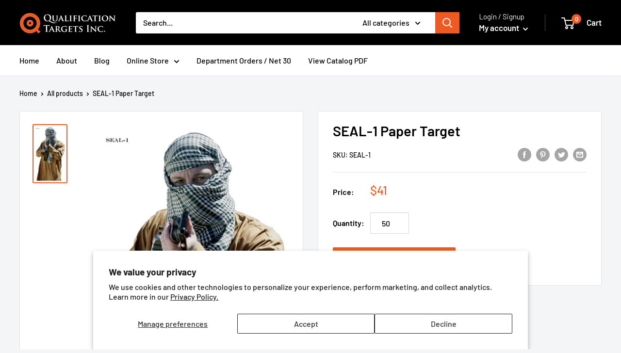

--- FILE ---
content_type: text/html; charset=utf-8
request_url: https://targets.net/products/seal-1-paper-target
body_size: 30522
content:
<!doctype html>

<html class="no-js" lang="en">
  <head>

  <!-- carlowseo verification 4.16.2020-->
  <meta name="google-site-verification" content="zXQg5l449ex49BZYnNl0kNacRW9HSRcENV9PDi0GbZY" />
  <meta name="p:domain_verify" content="789799cb1d681c568387cad978d5b4ae"/>
<meta name="google-site-verification" content="ROI7hLqktxaIUGutdtWEI8b6G6BeKUA1GPuVmDJaMoA" />

  <!-- Google Tag Manager -->
<script>(function(w,d,s,l,i){w[l]=w[l]||[];w[l].push({'gtm.start':
new Date().getTime(),event:'gtm.js'});var f=d.getElementsByTagName(s)[0],
j=d.createElement(s),dl=l!='dataLayer'?'&l='+l:'';j.async=true;j.src=
'https://www.googletagmanager.com/gtm.js?id='+i+dl;f.parentNode.insertBefore(j,f);
})(window,document,'script','dataLayer','GTM-TSGJZ4M');</script>
<!-- End Google Tag Manager -->    

<meta charset="utf-8"> 
    <meta http-equiv="X-UA-Compatible" content="IE=edge,chrome=1">
    <meta name="viewport" content="width=device-width, initial-scale=1.0, height=device-height, minimum-scale=1.0, maximum-scale=1.0">
    <meta name="theme-color" content="#ef5a22"><title>SEAL-1 Paper Target &ndash; Qualification Targets Inc
</title><meta name="description" content="Qualification Targets Inc Product SEAL-1 Paper Target has a Male with AK-47 - Checkered Turban - 23&quot; X 35&quot; - Full Color For large or custom orders, please call 866-498-8228"><link rel="canonical" href="https://targets.net/products/seal-1-paper-target"><link rel="shortcut icon" href="//targets.net/cdn/shop/files/Q_Transparent_48x48.png?v=1614313726" type="image/png"><link rel="preload" as="style" href="//targets.net/cdn/shop/t/47/assets/theme.scss.css?v=29313255971748458921759343083">

    



















<meta property="og:type" content="product">
  <meta property="og:title" content="SEAL-1 Paper Target"><meta property="og:image" content="http://targets.net/cdn/shop/products/SEAL-1_LG_1024x.png?v=1576877541">
    <meta property="og:image:secure_url" content="https://targets.net/cdn/shop/products/SEAL-1_LG_1024x.png?v=1576877541"><meta property="product:price:amount" content="41.00">
  <meta property="product:price:currency" content="USD"><meta property="og:description" content="Qualification Targets Inc Product SEAL-1 Paper Target has a Male with AK-47 - Checkered Turban - 23&quot; X 35&quot; - Full Color For large or custom orders, please call 866-498-8228"><meta property="og:url" content="https://targets.net/products/seal-1-paper-target">
<meta property="og:site_name" content="Qualification Targets Inc"><meta name="twitter:card" content="summary"><meta name="twitter:title" content="SEAL-1 Paper Target">
  <meta name="twitter:description" content="Qualification Targets Inc Product
SEAL-1 Paper Target has a Male with AK-47 - Checkered Turban - 23&quot; X 35&quot; - Full Color
For large or custom orders, please call 866-498-8228">
  <meta name="twitter:image" content="https://targets.net/cdn/shop/products/SEAL-1_LG_600x600_crop_center.png?v=1576877541">
<link rel="preconnect" href="//fonts.shopifycdn.com">
    <link rel="dns-prefetch" href="//productreviews.shopifycdn.com">
    <link rel="dns-prefetch" href="//maps.googleapis.com">
    <link rel="dns-prefetch" href="//maps.gstatic.com">
    <script src="https://ajax.googleapis.com/ajax/libs/jquery/3.4.1/jquery.min.js"></script>
    
    <script>window.performance && window.performance.mark && window.performance.mark('shopify.content_for_header.start');</script><meta name="google-site-verification" content="XR5T1LuYINCAU2-bOAfH_VGGDtWqfArYunLxUOwvlpM">
<meta id="shopify-digital-wallet" name="shopify-digital-wallet" content="/6925811785/digital_wallets/dialog">
<link rel="alternate" type="application/json+oembed" href="https://targets.net/products/seal-1-paper-target.oembed">
<script async="async" src="/checkouts/internal/preloads.js?locale=en-US"></script>
<script id="shopify-features" type="application/json">{"accessToken":"495827ef7fa6c5fef71ff81fef2f3dc4","betas":["rich-media-storefront-analytics"],"domain":"targets.net","predictiveSearch":true,"shopId":6925811785,"locale":"en"}</script>
<script>var Shopify = Shopify || {};
Shopify.shop = "qualification-targets-inc.myshopify.com";
Shopify.locale = "en";
Shopify.currency = {"active":"USD","rate":"1.0"};
Shopify.country = "US";
Shopify.theme = {"name":"Warehouse-WPD-Brandogra(Enhancify-dev) Apr 3","id":166134677788,"schema_name":"Warehouse","schema_version":"1.6.4","theme_store_id":null,"role":"main"};
Shopify.theme.handle = "null";
Shopify.theme.style = {"id":null,"handle":null};
Shopify.cdnHost = "targets.net/cdn";
Shopify.routes = Shopify.routes || {};
Shopify.routes.root = "/";</script>
<script type="module">!function(o){(o.Shopify=o.Shopify||{}).modules=!0}(window);</script>
<script>!function(o){function n(){var o=[];function n(){o.push(Array.prototype.slice.apply(arguments))}return n.q=o,n}var t=o.Shopify=o.Shopify||{};t.loadFeatures=n(),t.autoloadFeatures=n()}(window);</script>
<script id="shop-js-analytics" type="application/json">{"pageType":"product"}</script>
<script defer="defer" async type="module" src="//targets.net/cdn/shopifycloud/shop-js/modules/v2/client.init-shop-cart-sync_C5BV16lS.en.esm.js"></script>
<script defer="defer" async type="module" src="//targets.net/cdn/shopifycloud/shop-js/modules/v2/chunk.common_CygWptCX.esm.js"></script>
<script type="module">
  await import("//targets.net/cdn/shopifycloud/shop-js/modules/v2/client.init-shop-cart-sync_C5BV16lS.en.esm.js");
await import("//targets.net/cdn/shopifycloud/shop-js/modules/v2/chunk.common_CygWptCX.esm.js");

  window.Shopify.SignInWithShop?.initShopCartSync?.({"fedCMEnabled":true,"windoidEnabled":true});

</script>
<script>(function() {
  var isLoaded = false;
  function asyncLoad() {
    if (isLoaded) return;
    isLoaded = true;
    var urls = ["\/\/www.powr.io\/powr.js?powr-token=qualification-targets-inc.myshopify.com\u0026external-type=shopify\u0026shop=qualification-targets-inc.myshopify.com","\/\/www.powr.io\/powr.js?powr-token=qualification-targets-inc.myshopify.com\u0026external-type=shopify\u0026shop=qualification-targets-inc.myshopify.com","https:\/\/static.klaviyo.com\/onsite\/js\/klaviyo.js?company_id=Xm7wV4\u0026shop=qualification-targets-inc.myshopify.com"];
    for (var i = 0; i < urls.length; i++) {
      var s = document.createElement('script');
      s.type = 'text/javascript';
      s.async = true;
      s.src = urls[i];
      var x = document.getElementsByTagName('script')[0];
      x.parentNode.insertBefore(s, x);
    }
  };
  if(window.attachEvent) {
    window.attachEvent('onload', asyncLoad);
  } else {
    window.addEventListener('load', asyncLoad, false);
  }
})();</script>
<script id="__st">var __st={"a":6925811785,"offset":-21600,"reqid":"ad7d1c93-91d6-4fdc-92b4-7ee0819d2969-1768739332","pageurl":"targets.net\/products\/seal-1-paper-target","u":"847751aa5811","p":"product","rtyp":"product","rid":1974186836041};</script>
<script>window.ShopifyPaypalV4VisibilityTracking = true;</script>
<script id="captcha-bootstrap">!function(){'use strict';const t='contact',e='account',n='new_comment',o=[[t,t],['blogs',n],['comments',n],[t,'customer']],c=[[e,'customer_login'],[e,'guest_login'],[e,'recover_customer_password'],[e,'create_customer']],r=t=>t.map((([t,e])=>`form[action*='/${t}']:not([data-nocaptcha='true']) input[name='form_type'][value='${e}']`)).join(','),a=t=>()=>t?[...document.querySelectorAll(t)].map((t=>t.form)):[];function s(){const t=[...o],e=r(t);return a(e)}const i='password',u='form_key',d=['recaptcha-v3-token','g-recaptcha-response','h-captcha-response',i],f=()=>{try{return window.sessionStorage}catch{return}},m='__shopify_v',_=t=>t.elements[u];function p(t,e,n=!1){try{const o=window.sessionStorage,c=JSON.parse(o.getItem(e)),{data:r}=function(t){const{data:e,action:n}=t;return t[m]||n?{data:e,action:n}:{data:t,action:n}}(c);for(const[e,n]of Object.entries(r))t.elements[e]&&(t.elements[e].value=n);n&&o.removeItem(e)}catch(o){console.error('form repopulation failed',{error:o})}}const l='form_type',E='cptcha';function T(t){t.dataset[E]=!0}const w=window,h=w.document,L='Shopify',v='ce_forms',y='captcha';let A=!1;((t,e)=>{const n=(g='f06e6c50-85a8-45c8-87d0-21a2b65856fe',I='https://cdn.shopify.com/shopifycloud/storefront-forms-hcaptcha/ce_storefront_forms_captcha_hcaptcha.v1.5.2.iife.js',D={infoText:'Protected by hCaptcha',privacyText:'Privacy',termsText:'Terms'},(t,e,n)=>{const o=w[L][v],c=o.bindForm;if(c)return c(t,g,e,D).then(n);var r;o.q.push([[t,g,e,D],n]),r=I,A||(h.body.append(Object.assign(h.createElement('script'),{id:'captcha-provider',async:!0,src:r})),A=!0)});var g,I,D;w[L]=w[L]||{},w[L][v]=w[L][v]||{},w[L][v].q=[],w[L][y]=w[L][y]||{},w[L][y].protect=function(t,e){n(t,void 0,e),T(t)},Object.freeze(w[L][y]),function(t,e,n,w,h,L){const[v,y,A,g]=function(t,e,n){const i=e?o:[],u=t?c:[],d=[...i,...u],f=r(d),m=r(i),_=r(d.filter((([t,e])=>n.includes(e))));return[a(f),a(m),a(_),s()]}(w,h,L),I=t=>{const e=t.target;return e instanceof HTMLFormElement?e:e&&e.form},D=t=>v().includes(t);t.addEventListener('submit',(t=>{const e=I(t);if(!e)return;const n=D(e)&&!e.dataset.hcaptchaBound&&!e.dataset.recaptchaBound,o=_(e),c=g().includes(e)&&(!o||!o.value);(n||c)&&t.preventDefault(),c&&!n&&(function(t){try{if(!f())return;!function(t){const e=f();if(!e)return;const n=_(t);if(!n)return;const o=n.value;o&&e.removeItem(o)}(t);const e=Array.from(Array(32),(()=>Math.random().toString(36)[2])).join('');!function(t,e){_(t)||t.append(Object.assign(document.createElement('input'),{type:'hidden',name:u})),t.elements[u].value=e}(t,e),function(t,e){const n=f();if(!n)return;const o=[...t.querySelectorAll(`input[type='${i}']`)].map((({name:t})=>t)),c=[...d,...o],r={};for(const[a,s]of new FormData(t).entries())c.includes(a)||(r[a]=s);n.setItem(e,JSON.stringify({[m]:1,action:t.action,data:r}))}(t,e)}catch(e){console.error('failed to persist form',e)}}(e),e.submit())}));const S=(t,e)=>{t&&!t.dataset[E]&&(n(t,e.some((e=>e===t))),T(t))};for(const o of['focusin','change'])t.addEventListener(o,(t=>{const e=I(t);D(e)&&S(e,y())}));const B=e.get('form_key'),M=e.get(l),P=B&&M;t.addEventListener('DOMContentLoaded',(()=>{const t=y();if(P)for(const e of t)e.elements[l].value===M&&p(e,B);[...new Set([...A(),...v().filter((t=>'true'===t.dataset.shopifyCaptcha))])].forEach((e=>S(e,t)))}))}(h,new URLSearchParams(w.location.search),n,t,e,['guest_login'])})(!0,!0)}();</script>
<script integrity="sha256-4kQ18oKyAcykRKYeNunJcIwy7WH5gtpwJnB7kiuLZ1E=" data-source-attribution="shopify.loadfeatures" defer="defer" src="//targets.net/cdn/shopifycloud/storefront/assets/storefront/load_feature-a0a9edcb.js" crossorigin="anonymous"></script>
<script data-source-attribution="shopify.dynamic_checkout.dynamic.init">var Shopify=Shopify||{};Shopify.PaymentButton=Shopify.PaymentButton||{isStorefrontPortableWallets:!0,init:function(){window.Shopify.PaymentButton.init=function(){};var t=document.createElement("script");t.src="https://targets.net/cdn/shopifycloud/portable-wallets/latest/portable-wallets.en.js",t.type="module",document.head.appendChild(t)}};
</script>
<script data-source-attribution="shopify.dynamic_checkout.buyer_consent">
  function portableWalletsHideBuyerConsent(e){var t=document.getElementById("shopify-buyer-consent"),n=document.getElementById("shopify-subscription-policy-button");t&&n&&(t.classList.add("hidden"),t.setAttribute("aria-hidden","true"),n.removeEventListener("click",e))}function portableWalletsShowBuyerConsent(e){var t=document.getElementById("shopify-buyer-consent"),n=document.getElementById("shopify-subscription-policy-button");t&&n&&(t.classList.remove("hidden"),t.removeAttribute("aria-hidden"),n.addEventListener("click",e))}window.Shopify?.PaymentButton&&(window.Shopify.PaymentButton.hideBuyerConsent=portableWalletsHideBuyerConsent,window.Shopify.PaymentButton.showBuyerConsent=portableWalletsShowBuyerConsent);
</script>
<script data-source-attribution="shopify.dynamic_checkout.cart.bootstrap">document.addEventListener("DOMContentLoaded",(function(){function t(){return document.querySelector("shopify-accelerated-checkout-cart, shopify-accelerated-checkout")}if(t())Shopify.PaymentButton.init();else{new MutationObserver((function(e,n){t()&&(Shopify.PaymentButton.init(),n.disconnect())})).observe(document.body,{childList:!0,subtree:!0})}}));
</script>
<script id='scb4127' type='text/javascript' async='' src='https://targets.net/cdn/shopifycloud/privacy-banner/storefront-banner.js'></script>
<script>window.performance && window.performance.mark && window.performance.mark('shopify.content_for_header.end');</script>

    




















  <script type="application/ld+json">
  {
    "@context": "http://schema.org",
    "@type": "Product",
    "offers": [



















        {
          "@type": "Offer",
          "name": "Default Title",
          "availability":"https://schema.org/InStock",
          "price": "41.00",
          "priceCurrency": "USD",
          "priceValidUntil": "2026-01-28","sku": "SEAL-1","url": "/products/seal-1-paper-target/products/seal-1-paper-target?variant=48252118401308"
        }
],

    "brand": {
      "name": "Qualification Targets Inc"
    },
    "name": "SEAL-1 Paper Target",
    "description": "Qualification Targets Inc Product\nSEAL-1 Paper Target has a Male with AK-47 - Checkered Turban - 23\" X 35\" - Full Color\nFor large or custom orders, please call 866-498-8228",
    "category": "Paper Target",
    "url": "/products/seal-1-paper-target/products/seal-1-paper-target",
    "sku": "SEAL-1",
    "image": {
      "@type": "ImageObject",
      "url": "https://targets.net/cdn/shop/products/SEAL-1_LG_1024x.png?v=1576877541",
      "image": "https://targets.net/cdn/shop/products/SEAL-1_LG_1024x.png?v=1576877541",
      "name": "SEAL-1 - Qualification Targets Inc",
      "width": "1024",
      "height": "1024"
    }
  }
  </script>



  <script type="application/ld+json">
  {
    "@context": "http://schema.org",
    "@type": "BreadcrumbList",
  "itemListElement": [{
      "@type": "ListItem",
      "position": 1,
      "name": "Home",
      "item": "https://targets.net"
    },{
          "@type": "ListItem",
          "position": 2,
          "name": "SEAL-1 Paper Target",
          "item": "https://targets.net/products/seal-1-paper-target"
        }]
  }
  </script>
  
   

    <script>
      // This allows to expose several variables to the global scope, to be used in scripts
      window.theme = {
        template: "product",
        localeRootUrl: '',
        shopCurrency: "USD",
        cartCount: 0,
        customerId: null,
        moneyFormat: "${{ amount }}",
        moneyWithCurrencyFormat: "${{ amount }} USD",
        useNativeMultiCurrency: false,
        currencyConversionEnabled: false,
        currencyConversionMoneyFormat: "money_format",
        currencyConversionRoundAmounts: false,
        showDiscount: true,
        discountMode: "percentage",
        searchMode: "product",
        cartType: "page"
      };

      window.languages = {
        collectionOnSaleLabel: "Save {{savings}}",
        productFormUnavailable: "Unavailable",
        productFormAddToCart: "Add to cart",
        productFormSoldOut: "Sold out",
        shippingEstimatorNoResults: "No shipping could be found for your address.",
        shippingEstimatorOneResult: "There is one shipping rate for your address:",
        shippingEstimatorMultipleResults: "There are {{count}} shipping rates for your address:",
        shippingEstimatorErrors: "There are some errors:"
      };

      window.lazySizesConfig = {
        loadHidden: false,
        hFac: 0.8,
        expFactor: 3,
        customMedia: {
          '--phone': '(max-width: 640px)',
          '--tablet': '(min-width: 641px) and (max-width: 1023px)',
          '--lap': '(min-width: 1024px)'
        }
      };

      document.documentElement.className = document.documentElement.className.replace('no-js', 'js');
    </script>

    <script src="//targets.net/cdn/shop/t/47/assets/lazysizes.min.js?v=38423348123636194381712153234" async></script>

    
<script src="//targets.net/cdn/shop/t/47/assets/libs.min.js?v=36629197183099365621712153234" defer></script>
    <script src="//targets.net/cdn/shop/t/47/assets/theme.js?v=45460622364800345381712153966" defer></script>
    <script src="//targets.net/cdn/shop/t/47/assets/custom.js?v=180489017063384628061712153234" defer></script>

    <link rel="stylesheet" href="//targets.net/cdn/shop/t/47/assets/theme.scss.css?v=29313255971748458921759343083">
    
    <style>
.wpd_clearfix{padding: 10px!important;}
.wpd_clearfix input, .wpd_clearfix select{ width: 100% !important; font-size: 15px !important; padding: 8px!important; } 
.wpd_submit{border: 1px solid !important;border-radius: 10px !important;margin-left: 10px!important;}
</style>
    
  <script>window.is_hulkpo_installed=false</script><!-- BEGIN app block: shopify://apps/hulk-discounts/blocks/app-embed/25745434-52e7-4378-88f1-890df18a0110 --><!-- BEGIN app snippet: hulkapps_volume_discount -->
    <script>
      var is_po = false
      if(window.hulkapps != undefined && window.hulkapps != '' ){
        var is_po = window.hulkapps.is_product_option
      }
      
        window.hulkapps = {
          shop_slug: "qualification-targets-inc",
          store_id: "qualification-targets-inc.myshopify.com",
          money_format: "${{ amount }}",
          cart: null,
          product: null,
          product_collections: null,
          product_variants: null,
          is_volume_discount: true,
          is_product_option: is_po,
          product_id: null,
          page_type: null,
          po_url: "https://productoption.hulkapps.com",
          vd_url: "https://volumediscount.hulkapps.com",
          vd_proxy_url: "https://targets.net",
          customer: null
        }
        

        window.hulkapps.page_type = "cart";
        window.hulkapps.cart = {"note":null,"attributes":{},"original_total_price":0,"total_price":0,"total_discount":0,"total_weight":0.0,"item_count":0,"items":[],"requires_shipping":false,"currency":"USD","items_subtotal_price":0,"cart_level_discount_applications":[],"checkout_charge_amount":0}
        if (typeof window.hulkapps.cart.items == "object") {
          for (var i=0; i<window.hulkapps.cart.items.length; i++) {
            ["sku", "grams", "vendor", "url", "image", "handle", "requires_shipping", "product_type", "product_description"].map(function(a) {
              delete window.hulkapps.cart.items[i][a]
            })
          }
        }
        window.hulkapps.cart_collections = {}
        window.hulkapps.product_tags = {}
        

      
        window.hulkapps.page_type = "product"
        window.hulkapps.product_id = "1974186836041";
        window.hulkapps.product = {"id":1974186836041,"title":"SEAL-1 Paper Target","handle":"seal-1-paper-target","description":"\u003cp align=\"center\" style=\"text-align: left;\"\u003e\u003cspan\u003e\u003cstrong\u003eQualification Targets Inc Product\u003c\/strong\u003e\u003cbr\u003e\u003c\/span\u003e\u003c\/p\u003e\n\u003cp align=\"center\" style=\"text-align: left;\"\u003e\u003cspan\u003eSEAL-1 Paper Target has a Male with AK-47 - Checkered Turban - 23\" X 35\" - Full Color\u003c\/span\u003e\u003c\/p\u003e\n\u003cp align=\"center\" style=\"text-align: left;\"\u003e\u003cspan\u003e\u003cstrong\u003eFor large or custom orders, please call 866-498-8228\u003c\/strong\u003e\u003cbr\u003e\u003c\/span\u003e\u003c\/p\u003e","published_at":"2018-10-30T08:39:12-05:00","created_at":"2018-12-14T13:47:19-06:00","vendor":"Qualification Targets Inc","type":"Paper Target","tags":["23\" x 35\"","Active Shooter","FULL COLOR","Hostage","Military","Photo\/ Realistic","Shooting Range Targets"],"price":4100,"price_min":4100,"price_max":4100,"available":true,"price_varies":false,"compare_at_price":null,"compare_at_price_min":0,"compare_at_price_max":0,"compare_at_price_varies":false,"variants":[{"id":48252118401308,"title":"Default Title","option1":"Default Title","option2":null,"option3":null,"sku":"SEAL-1","requires_shipping":true,"taxable":true,"featured_image":null,"available":true,"name":"SEAL-1 Paper Target","public_title":null,"options":["Default Title"],"price":4100,"weight":2268,"compare_at_price":null,"inventory_management":null,"barcode":null,"requires_selling_plan":false,"selling_plan_allocations":[]}],"images":["\/\/targets.net\/cdn\/shop\/products\/SEAL-1_LG.png?v=1576877541"],"featured_image":"\/\/targets.net\/cdn\/shop\/products\/SEAL-1_LG.png?v=1576877541","options":["Title"],"media":[{"alt":"SEAL-1 - Qualification Targets Inc","id":1626038141001,"position":1,"preview_image":{"aspect_ratio":0.564,"height":887,"width":500,"src":"\/\/targets.net\/cdn\/shop\/products\/SEAL-1_LG.png?v=1576877541"},"aspect_ratio":0.564,"height":887,"media_type":"image","src":"\/\/targets.net\/cdn\/shop\/products\/SEAL-1_LG.png?v=1576877541","width":500}],"requires_selling_plan":false,"selling_plan_groups":[],"content":"\u003cp align=\"center\" style=\"text-align: left;\"\u003e\u003cspan\u003e\u003cstrong\u003eQualification Targets Inc Product\u003c\/strong\u003e\u003cbr\u003e\u003c\/span\u003e\u003c\/p\u003e\n\u003cp align=\"center\" style=\"text-align: left;\"\u003e\u003cspan\u003eSEAL-1 Paper Target has a Male with AK-47 - Checkered Turban - 23\" X 35\" - Full Color\u003c\/span\u003e\u003c\/p\u003e\n\u003cp align=\"center\" style=\"text-align: left;\"\u003e\u003cspan\u003e\u003cstrong\u003eFor large or custom orders, please call 866-498-8228\u003c\/strong\u003e\u003cbr\u003e\u003c\/span\u003e\u003c\/p\u003e"}
        window.hulkapps.selected_or_first_available_variant = {"id":48252118401308,"title":"Default Title","option1":"Default Title","option2":null,"option3":null,"sku":"SEAL-1","requires_shipping":true,"taxable":true,"featured_image":null,"available":true,"name":"SEAL-1 Paper Target","public_title":null,"options":["Default Title"],"price":4100,"weight":2268,"compare_at_price":null,"inventory_management":null,"barcode":null,"requires_selling_plan":false,"selling_plan_allocations":[]};
        window.hulkapps.selected_or_first_available_variant_id = "48252118401308";
        window.hulkapps.product_collection = []
        
          window.hulkapps.product_collection.push(86200877129)
        
          window.hulkapps.product_collection.push(86913482825)
        
          window.hulkapps.product_collection.push(159919374420)
        
          window.hulkapps.product_collection.push(155763212372)
        
          window.hulkapps.product_collection.push(87612620873)
        
          window.hulkapps.product_collection.push(159906398292)
        
          window.hulkapps.product_collection.push(82434195529)
        
          window.hulkapps.product_collection.push(86905356361)
        
          window.hulkapps.product_collection.push(86911877193)
        
          window.hulkapps.product_collection.push(86912172105)
        
          window.hulkapps.product_collection.push(86457679945)
        
          window.hulkapps.product_collection.push(86911582281)
        
          window.hulkapps.product_collection.push(86913122377)
        

        window.hulkapps.product_variant = []
        
          window.hulkapps.product_variant.push(48252118401308)
        

        window.hulkapps.product_collections = window.hulkapps.product_collection.toString();
        window.hulkapps.product_variants = window.hulkapps.product_variant.toString();
         window.hulkapps.product_tags = ["23\" x 35\"","Active Shooter","FULL COLOR","Hostage","Military","Photo\/ Realistic","Shooting Range Targets"];
         window.hulkapps.product_tags = window.hulkapps.product_tags.join(", ");
      

    </script><!-- END app snippet --><!-- END app block --><!-- BEGIN app block: shopify://apps/klaviyo-email-marketing-sms/blocks/klaviyo-onsite-embed/2632fe16-c075-4321-a88b-50b567f42507 -->












  <script async src="https://static.klaviyo.com/onsite/js/XWcLxg/klaviyo.js?company_id=XWcLxg"></script>
  <script>!function(){if(!window.klaviyo){window._klOnsite=window._klOnsite||[];try{window.klaviyo=new Proxy({},{get:function(n,i){return"push"===i?function(){var n;(n=window._klOnsite).push.apply(n,arguments)}:function(){for(var n=arguments.length,o=new Array(n),w=0;w<n;w++)o[w]=arguments[w];var t="function"==typeof o[o.length-1]?o.pop():void 0,e=new Promise((function(n){window._klOnsite.push([i].concat(o,[function(i){t&&t(i),n(i)}]))}));return e}}})}catch(n){window.klaviyo=window.klaviyo||[],window.klaviyo.push=function(){var n;(n=window._klOnsite).push.apply(n,arguments)}}}}();</script>

  
    <script id="viewed_product">
      if (item == null) {
        var _learnq = _learnq || [];

        var MetafieldReviews = null
        var MetafieldYotpoRating = null
        var MetafieldYotpoCount = null
        var MetafieldLooxRating = null
        var MetafieldLooxCount = null
        var okendoProduct = null
        var okendoProductReviewCount = null
        var okendoProductReviewAverageValue = null
        try {
          // The following fields are used for Customer Hub recently viewed in order to add reviews.
          // This information is not part of __kla_viewed. Instead, it is part of __kla_viewed_reviewed_items
          MetafieldReviews = {};
          MetafieldYotpoRating = null
          MetafieldYotpoCount = null
          MetafieldLooxRating = null
          MetafieldLooxCount = null

          okendoProduct = null
          // If the okendo metafield is not legacy, it will error, which then requires the new json formatted data
          if (okendoProduct && 'error' in okendoProduct) {
            okendoProduct = null
          }
          okendoProductReviewCount = okendoProduct ? okendoProduct.reviewCount : null
          okendoProductReviewAverageValue = okendoProduct ? okendoProduct.reviewAverageValue : null
        } catch (error) {
          console.error('Error in Klaviyo onsite reviews tracking:', error);
        }

        var item = {
          Name: "SEAL-1 Paper Target",
          ProductID: 1974186836041,
          Categories: ["DHS","FBI","Hostage Targets","Paper Targets","Products","SEAL Targets \u0026 Overlays","Shooting Targets","U.S. Air Force","U.S. Army","U.S. Coast Guard","U.S. Marine Corps","U.S. Navy","U.S. State Department"],
          ImageURL: "https://targets.net/cdn/shop/products/SEAL-1_LG_grande.png?v=1576877541",
          URL: "https://targets.net/products/seal-1-paper-target",
          Brand: "Qualification Targets Inc",
          Price: "$41.00",
          Value: "41.00",
          CompareAtPrice: "$0.00"
        };
        _learnq.push(['track', 'Viewed Product', item]);
        _learnq.push(['trackViewedItem', {
          Title: item.Name,
          ItemId: item.ProductID,
          Categories: item.Categories,
          ImageUrl: item.ImageURL,
          Url: item.URL,
          Metadata: {
            Brand: item.Brand,
            Price: item.Price,
            Value: item.Value,
            CompareAtPrice: item.CompareAtPrice
          },
          metafields:{
            reviews: MetafieldReviews,
            yotpo:{
              rating: MetafieldYotpoRating,
              count: MetafieldYotpoCount,
            },
            loox:{
              rating: MetafieldLooxRating,
              count: MetafieldLooxCount,
            },
            okendo: {
              rating: okendoProductReviewAverageValue,
              count: okendoProductReviewCount,
            }
          }
        }]);
      }
    </script>
  




  <script>
    window.klaviyoReviewsProductDesignMode = false
  </script>







<!-- END app block --><script src="https://cdn.shopify.com/extensions/019b7356-b863-740e-a434-3295b201790d/volumediscount-74/assets/hulkcode.js" type="text/javascript" defer="defer"></script>
<link href="https://cdn.shopify.com/extensions/019b7356-b863-740e-a434-3295b201790d/volumediscount-74/assets/hulkcode.css" rel="stylesheet" type="text/css" media="all">
<link href="https://monorail-edge.shopifysvc.com" rel="dns-prefetch">
<script>(function(){if ("sendBeacon" in navigator && "performance" in window) {try {var session_token_from_headers = performance.getEntriesByType('navigation')[0].serverTiming.find(x => x.name == '_s').description;} catch {var session_token_from_headers = undefined;}var session_cookie_matches = document.cookie.match(/_shopify_s=([^;]*)/);var session_token_from_cookie = session_cookie_matches && session_cookie_matches.length === 2 ? session_cookie_matches[1] : "";var session_token = session_token_from_headers || session_token_from_cookie || "";function handle_abandonment_event(e) {var entries = performance.getEntries().filter(function(entry) {return /monorail-edge.shopifysvc.com/.test(entry.name);});if (!window.abandonment_tracked && entries.length === 0) {window.abandonment_tracked = true;var currentMs = Date.now();var navigation_start = performance.timing.navigationStart;var payload = {shop_id: 6925811785,url: window.location.href,navigation_start,duration: currentMs - navigation_start,session_token,page_type: "product"};window.navigator.sendBeacon("https://monorail-edge.shopifysvc.com/v1/produce", JSON.stringify({schema_id: "online_store_buyer_site_abandonment/1.1",payload: payload,metadata: {event_created_at_ms: currentMs,event_sent_at_ms: currentMs}}));}}window.addEventListener('pagehide', handle_abandonment_event);}}());</script>
<script id="web-pixels-manager-setup">(function e(e,d,r,n,o){if(void 0===o&&(o={}),!Boolean(null===(a=null===(i=window.Shopify)||void 0===i?void 0:i.analytics)||void 0===a?void 0:a.replayQueue)){var i,a;window.Shopify=window.Shopify||{};var t=window.Shopify;t.analytics=t.analytics||{};var s=t.analytics;s.replayQueue=[],s.publish=function(e,d,r){return s.replayQueue.push([e,d,r]),!0};try{self.performance.mark("wpm:start")}catch(e){}var l=function(){var e={modern:/Edge?\/(1{2}[4-9]|1[2-9]\d|[2-9]\d{2}|\d{4,})\.\d+(\.\d+|)|Firefox\/(1{2}[4-9]|1[2-9]\d|[2-9]\d{2}|\d{4,})\.\d+(\.\d+|)|Chrom(ium|e)\/(9{2}|\d{3,})\.\d+(\.\d+|)|(Maci|X1{2}).+ Version\/(15\.\d+|(1[6-9]|[2-9]\d|\d{3,})\.\d+)([,.]\d+|)( \(\w+\)|)( Mobile\/\w+|) Safari\/|Chrome.+OPR\/(9{2}|\d{3,})\.\d+\.\d+|(CPU[ +]OS|iPhone[ +]OS|CPU[ +]iPhone|CPU IPhone OS|CPU iPad OS)[ +]+(15[._]\d+|(1[6-9]|[2-9]\d|\d{3,})[._]\d+)([._]\d+|)|Android:?[ /-](13[3-9]|1[4-9]\d|[2-9]\d{2}|\d{4,})(\.\d+|)(\.\d+|)|Android.+Firefox\/(13[5-9]|1[4-9]\d|[2-9]\d{2}|\d{4,})\.\d+(\.\d+|)|Android.+Chrom(ium|e)\/(13[3-9]|1[4-9]\d|[2-9]\d{2}|\d{4,})\.\d+(\.\d+|)|SamsungBrowser\/([2-9]\d|\d{3,})\.\d+/,legacy:/Edge?\/(1[6-9]|[2-9]\d|\d{3,})\.\d+(\.\d+|)|Firefox\/(5[4-9]|[6-9]\d|\d{3,})\.\d+(\.\d+|)|Chrom(ium|e)\/(5[1-9]|[6-9]\d|\d{3,})\.\d+(\.\d+|)([\d.]+$|.*Safari\/(?![\d.]+ Edge\/[\d.]+$))|(Maci|X1{2}).+ Version\/(10\.\d+|(1[1-9]|[2-9]\d|\d{3,})\.\d+)([,.]\d+|)( \(\w+\)|)( Mobile\/\w+|) Safari\/|Chrome.+OPR\/(3[89]|[4-9]\d|\d{3,})\.\d+\.\d+|(CPU[ +]OS|iPhone[ +]OS|CPU[ +]iPhone|CPU IPhone OS|CPU iPad OS)[ +]+(10[._]\d+|(1[1-9]|[2-9]\d|\d{3,})[._]\d+)([._]\d+|)|Android:?[ /-](13[3-9]|1[4-9]\d|[2-9]\d{2}|\d{4,})(\.\d+|)(\.\d+|)|Mobile Safari.+OPR\/([89]\d|\d{3,})\.\d+\.\d+|Android.+Firefox\/(13[5-9]|1[4-9]\d|[2-9]\d{2}|\d{4,})\.\d+(\.\d+|)|Android.+Chrom(ium|e)\/(13[3-9]|1[4-9]\d|[2-9]\d{2}|\d{4,})\.\d+(\.\d+|)|Android.+(UC? ?Browser|UCWEB|U3)[ /]?(15\.([5-9]|\d{2,})|(1[6-9]|[2-9]\d|\d{3,})\.\d+)\.\d+|SamsungBrowser\/(5\.\d+|([6-9]|\d{2,})\.\d+)|Android.+MQ{2}Browser\/(14(\.(9|\d{2,})|)|(1[5-9]|[2-9]\d|\d{3,})(\.\d+|))(\.\d+|)|K[Aa][Ii]OS\/(3\.\d+|([4-9]|\d{2,})\.\d+)(\.\d+|)/},d=e.modern,r=e.legacy,n=navigator.userAgent;return n.match(d)?"modern":n.match(r)?"legacy":"unknown"}(),u="modern"===l?"modern":"legacy",c=(null!=n?n:{modern:"",legacy:""})[u],f=function(e){return[e.baseUrl,"/wpm","/b",e.hashVersion,"modern"===e.buildTarget?"m":"l",".js"].join("")}({baseUrl:d,hashVersion:r,buildTarget:u}),m=function(e){var d=e.version,r=e.bundleTarget,n=e.surface,o=e.pageUrl,i=e.monorailEndpoint;return{emit:function(e){var a=e.status,t=e.errorMsg,s=(new Date).getTime(),l=JSON.stringify({metadata:{event_sent_at_ms:s},events:[{schema_id:"web_pixels_manager_load/3.1",payload:{version:d,bundle_target:r,page_url:o,status:a,surface:n,error_msg:t},metadata:{event_created_at_ms:s}}]});if(!i)return console&&console.warn&&console.warn("[Web Pixels Manager] No Monorail endpoint provided, skipping logging."),!1;try{return self.navigator.sendBeacon.bind(self.navigator)(i,l)}catch(e){}var u=new XMLHttpRequest;try{return u.open("POST",i,!0),u.setRequestHeader("Content-Type","text/plain"),u.send(l),!0}catch(e){return console&&console.warn&&console.warn("[Web Pixels Manager] Got an unhandled error while logging to Monorail."),!1}}}}({version:r,bundleTarget:l,surface:e.surface,pageUrl:self.location.href,monorailEndpoint:e.monorailEndpoint});try{o.browserTarget=l,function(e){var d=e.src,r=e.async,n=void 0===r||r,o=e.onload,i=e.onerror,a=e.sri,t=e.scriptDataAttributes,s=void 0===t?{}:t,l=document.createElement("script"),u=document.querySelector("head"),c=document.querySelector("body");if(l.async=n,l.src=d,a&&(l.integrity=a,l.crossOrigin="anonymous"),s)for(var f in s)if(Object.prototype.hasOwnProperty.call(s,f))try{l.dataset[f]=s[f]}catch(e){}if(o&&l.addEventListener("load",o),i&&l.addEventListener("error",i),u)u.appendChild(l);else{if(!c)throw new Error("Did not find a head or body element to append the script");c.appendChild(l)}}({src:f,async:!0,onload:function(){if(!function(){var e,d;return Boolean(null===(d=null===(e=window.Shopify)||void 0===e?void 0:e.analytics)||void 0===d?void 0:d.initialized)}()){var d=window.webPixelsManager.init(e)||void 0;if(d){var r=window.Shopify.analytics;r.replayQueue.forEach((function(e){var r=e[0],n=e[1],o=e[2];d.publishCustomEvent(r,n,o)})),r.replayQueue=[],r.publish=d.publishCustomEvent,r.visitor=d.visitor,r.initialized=!0}}},onerror:function(){return m.emit({status:"failed",errorMsg:"".concat(f," has failed to load")})},sri:function(e){var d=/^sha384-[A-Za-z0-9+/=]+$/;return"string"==typeof e&&d.test(e)}(c)?c:"",scriptDataAttributes:o}),m.emit({status:"loading"})}catch(e){m.emit({status:"failed",errorMsg:(null==e?void 0:e.message)||"Unknown error"})}}})({shopId: 6925811785,storefrontBaseUrl: "https://targets.net",extensionsBaseUrl: "https://extensions.shopifycdn.com/cdn/shopifycloud/web-pixels-manager",monorailEndpoint: "https://monorail-edge.shopifysvc.com/unstable/produce_batch",surface: "storefront-renderer",enabledBetaFlags: ["2dca8a86"],webPixelsConfigList: [{"id":"1831043356","configuration":"{\"accountID\":\"XWcLxg\",\"webPixelConfig\":\"eyJlbmFibGVBZGRlZFRvQ2FydEV2ZW50cyI6IHRydWV9\"}","eventPayloadVersion":"v1","runtimeContext":"STRICT","scriptVersion":"524f6c1ee37bacdca7657a665bdca589","type":"APP","apiClientId":123074,"privacyPurposes":["ANALYTICS","MARKETING"],"dataSharingAdjustments":{"protectedCustomerApprovalScopes":["read_customer_address","read_customer_email","read_customer_name","read_customer_personal_data","read_customer_phone"]}},{"id":"806486300","configuration":"{\"config\":\"{\\\"google_tag_ids\\\":[\\\"G-6DBJ832K27\\\",\\\"AW-695550045\\\",\\\"GT-KT5999K\\\"],\\\"target_country\\\":\\\"US\\\",\\\"gtag_events\\\":[{\\\"type\\\":\\\"begin_checkout\\\",\\\"action_label\\\":[\\\"G-6DBJ832K27\\\",\\\"AW-695550045\\\/eMdZCK6x8bgBEN2A1csC\\\",\\\"AW-695550045\\\/Bb5-COqEhcwYEN2A1csC\\\"]},{\\\"type\\\":\\\"search\\\",\\\"action_label\\\":[\\\"G-6DBJ832K27\\\",\\\"AW-695550045\\\/RHHJCKmy8bgBEN2A1csC\\\"]},{\\\"type\\\":\\\"view_item\\\",\\\"action_label\\\":[\\\"G-6DBJ832K27\\\",\\\"AW-695550045\\\/dMSnCKix8bgBEN2A1csC\\\",\\\"MC-95YTYCD55T\\\"]},{\\\"type\\\":\\\"purchase\\\",\\\"action_label\\\":[\\\"G-6DBJ832K27\\\",\\\"AW-695550045\\\/IXbWCIex8bgBEN2A1csC\\\",\\\"MC-95YTYCD55T\\\"]},{\\\"type\\\":\\\"page_view\\\",\\\"action_label\\\":[\\\"G-6DBJ832K27\\\",\\\"AW-695550045\\\/zSR6CISx8bgBEN2A1csC\\\",\\\"MC-95YTYCD55T\\\"]},{\\\"type\\\":\\\"add_payment_info\\\",\\\"action_label\\\":[\\\"G-6DBJ832K27\\\",\\\"AW-695550045\\\/XG4OCKyy8bgBEN2A1csC\\\"]},{\\\"type\\\":\\\"add_to_cart\\\",\\\"action_label\\\":[\\\"G-6DBJ832K27\\\",\\\"AW-695550045\\\/V0eoCKux8bgBEN2A1csC\\\"]}],\\\"enable_monitoring_mode\\\":false}\"}","eventPayloadVersion":"v1","runtimeContext":"OPEN","scriptVersion":"b2a88bafab3e21179ed38636efcd8a93","type":"APP","apiClientId":1780363,"privacyPurposes":[],"dataSharingAdjustments":{"protectedCustomerApprovalScopes":["read_customer_address","read_customer_email","read_customer_name","read_customer_personal_data","read_customer_phone"]}},{"id":"405733660","configuration":"{\"pixel_id\":\"349828929524769\",\"pixel_type\":\"facebook_pixel\",\"metaapp_system_user_token\":\"-\"}","eventPayloadVersion":"v1","runtimeContext":"OPEN","scriptVersion":"ca16bc87fe92b6042fbaa3acc2fbdaa6","type":"APP","apiClientId":2329312,"privacyPurposes":["ANALYTICS","MARKETING","SALE_OF_DATA"],"dataSharingAdjustments":{"protectedCustomerApprovalScopes":["read_customer_address","read_customer_email","read_customer_name","read_customer_personal_data","read_customer_phone"]}},{"id":"shopify-app-pixel","configuration":"{}","eventPayloadVersion":"v1","runtimeContext":"STRICT","scriptVersion":"0450","apiClientId":"shopify-pixel","type":"APP","privacyPurposes":["ANALYTICS","MARKETING"]},{"id":"shopify-custom-pixel","eventPayloadVersion":"v1","runtimeContext":"LAX","scriptVersion":"0450","apiClientId":"shopify-pixel","type":"CUSTOM","privacyPurposes":["ANALYTICS","MARKETING"]}],isMerchantRequest: false,initData: {"shop":{"name":"Qualification Targets Inc","paymentSettings":{"currencyCode":"USD"},"myshopifyDomain":"qualification-targets-inc.myshopify.com","countryCode":"US","storefrontUrl":"https:\/\/targets.net"},"customer":null,"cart":null,"checkout":null,"productVariants":[{"price":{"amount":41.0,"currencyCode":"USD"},"product":{"title":"SEAL-1 Paper Target","vendor":"Qualification Targets Inc","id":"1974186836041","untranslatedTitle":"SEAL-1 Paper Target","url":"\/products\/seal-1-paper-target","type":"Paper Target"},"id":"48252118401308","image":{"src":"\/\/targets.net\/cdn\/shop\/products\/SEAL-1_LG.png?v=1576877541"},"sku":"SEAL-1","title":"Default Title","untranslatedTitle":"Default Title"}],"purchasingCompany":null},},"https://targets.net/cdn","fcfee988w5aeb613cpc8e4bc33m6693e112",{"modern":"","legacy":""},{"shopId":"6925811785","storefrontBaseUrl":"https:\/\/targets.net","extensionBaseUrl":"https:\/\/extensions.shopifycdn.com\/cdn\/shopifycloud\/web-pixels-manager","surface":"storefront-renderer","enabledBetaFlags":"[\"2dca8a86\"]","isMerchantRequest":"false","hashVersion":"fcfee988w5aeb613cpc8e4bc33m6693e112","publish":"custom","events":"[[\"page_viewed\",{}],[\"product_viewed\",{\"productVariant\":{\"price\":{\"amount\":41.0,\"currencyCode\":\"USD\"},\"product\":{\"title\":\"SEAL-1 Paper Target\",\"vendor\":\"Qualification Targets Inc\",\"id\":\"1974186836041\",\"untranslatedTitle\":\"SEAL-1 Paper Target\",\"url\":\"\/products\/seal-1-paper-target\",\"type\":\"Paper Target\"},\"id\":\"48252118401308\",\"image\":{\"src\":\"\/\/targets.net\/cdn\/shop\/products\/SEAL-1_LG.png?v=1576877541\"},\"sku\":\"SEAL-1\",\"title\":\"Default Title\",\"untranslatedTitle\":\"Default Title\"}}]]"});</script><script>
  window.ShopifyAnalytics = window.ShopifyAnalytics || {};
  window.ShopifyAnalytics.meta = window.ShopifyAnalytics.meta || {};
  window.ShopifyAnalytics.meta.currency = 'USD';
  var meta = {"product":{"id":1974186836041,"gid":"gid:\/\/shopify\/Product\/1974186836041","vendor":"Qualification Targets Inc","type":"Paper Target","handle":"seal-1-paper-target","variants":[{"id":48252118401308,"price":4100,"name":"SEAL-1 Paper Target","public_title":null,"sku":"SEAL-1"}],"remote":false},"page":{"pageType":"product","resourceType":"product","resourceId":1974186836041,"requestId":"ad7d1c93-91d6-4fdc-92b4-7ee0819d2969-1768739332"}};
  for (var attr in meta) {
    window.ShopifyAnalytics.meta[attr] = meta[attr];
  }
</script>
<script class="analytics">
  (function () {
    var customDocumentWrite = function(content) {
      var jquery = null;

      if (window.jQuery) {
        jquery = window.jQuery;
      } else if (window.Checkout && window.Checkout.$) {
        jquery = window.Checkout.$;
      }

      if (jquery) {
        jquery('body').append(content);
      }
    };

    var hasLoggedConversion = function(token) {
      if (token) {
        return document.cookie.indexOf('loggedConversion=' + token) !== -1;
      }
      return false;
    }

    var setCookieIfConversion = function(token) {
      if (token) {
        var twoMonthsFromNow = new Date(Date.now());
        twoMonthsFromNow.setMonth(twoMonthsFromNow.getMonth() + 2);

        document.cookie = 'loggedConversion=' + token + '; expires=' + twoMonthsFromNow;
      }
    }

    var trekkie = window.ShopifyAnalytics.lib = window.trekkie = window.trekkie || [];
    if (trekkie.integrations) {
      return;
    }
    trekkie.methods = [
      'identify',
      'page',
      'ready',
      'track',
      'trackForm',
      'trackLink'
    ];
    trekkie.factory = function(method) {
      return function() {
        var args = Array.prototype.slice.call(arguments);
        args.unshift(method);
        trekkie.push(args);
        return trekkie;
      };
    };
    for (var i = 0; i < trekkie.methods.length; i++) {
      var key = trekkie.methods[i];
      trekkie[key] = trekkie.factory(key);
    }
    trekkie.load = function(config) {
      trekkie.config = config || {};
      trekkie.config.initialDocumentCookie = document.cookie;
      var first = document.getElementsByTagName('script')[0];
      var script = document.createElement('script');
      script.type = 'text/javascript';
      script.onerror = function(e) {
        var scriptFallback = document.createElement('script');
        scriptFallback.type = 'text/javascript';
        scriptFallback.onerror = function(error) {
                var Monorail = {
      produce: function produce(monorailDomain, schemaId, payload) {
        var currentMs = new Date().getTime();
        var event = {
          schema_id: schemaId,
          payload: payload,
          metadata: {
            event_created_at_ms: currentMs,
            event_sent_at_ms: currentMs
          }
        };
        return Monorail.sendRequest("https://" + monorailDomain + "/v1/produce", JSON.stringify(event));
      },
      sendRequest: function sendRequest(endpointUrl, payload) {
        // Try the sendBeacon API
        if (window && window.navigator && typeof window.navigator.sendBeacon === 'function' && typeof window.Blob === 'function' && !Monorail.isIos12()) {
          var blobData = new window.Blob([payload], {
            type: 'text/plain'
          });

          if (window.navigator.sendBeacon(endpointUrl, blobData)) {
            return true;
          } // sendBeacon was not successful

        } // XHR beacon

        var xhr = new XMLHttpRequest();

        try {
          xhr.open('POST', endpointUrl);
          xhr.setRequestHeader('Content-Type', 'text/plain');
          xhr.send(payload);
        } catch (e) {
          console.log(e);
        }

        return false;
      },
      isIos12: function isIos12() {
        return window.navigator.userAgent.lastIndexOf('iPhone; CPU iPhone OS 12_') !== -1 || window.navigator.userAgent.lastIndexOf('iPad; CPU OS 12_') !== -1;
      }
    };
    Monorail.produce('monorail-edge.shopifysvc.com',
      'trekkie_storefront_load_errors/1.1',
      {shop_id: 6925811785,
      theme_id: 166134677788,
      app_name: "storefront",
      context_url: window.location.href,
      source_url: "//targets.net/cdn/s/trekkie.storefront.cd680fe47e6c39ca5d5df5f0a32d569bc48c0f27.min.js"});

        };
        scriptFallback.async = true;
        scriptFallback.src = '//targets.net/cdn/s/trekkie.storefront.cd680fe47e6c39ca5d5df5f0a32d569bc48c0f27.min.js';
        first.parentNode.insertBefore(scriptFallback, first);
      };
      script.async = true;
      script.src = '//targets.net/cdn/s/trekkie.storefront.cd680fe47e6c39ca5d5df5f0a32d569bc48c0f27.min.js';
      first.parentNode.insertBefore(script, first);
    };
    trekkie.load(
      {"Trekkie":{"appName":"storefront","development":false,"defaultAttributes":{"shopId":6925811785,"isMerchantRequest":null,"themeId":166134677788,"themeCityHash":"7522751609786086405","contentLanguage":"en","currency":"USD","eventMetadataId":"d624369a-4cf9-4103-9077-bc8d12024e29"},"isServerSideCookieWritingEnabled":true,"monorailRegion":"shop_domain","enabledBetaFlags":["65f19447"]},"Session Attribution":{},"S2S":{"facebookCapiEnabled":true,"source":"trekkie-storefront-renderer","apiClientId":580111}}
    );

    var loaded = false;
    trekkie.ready(function() {
      if (loaded) return;
      loaded = true;

      window.ShopifyAnalytics.lib = window.trekkie;

      var originalDocumentWrite = document.write;
      document.write = customDocumentWrite;
      try { window.ShopifyAnalytics.merchantGoogleAnalytics.call(this); } catch(error) {};
      document.write = originalDocumentWrite;

      window.ShopifyAnalytics.lib.page(null,{"pageType":"product","resourceType":"product","resourceId":1974186836041,"requestId":"ad7d1c93-91d6-4fdc-92b4-7ee0819d2969-1768739332","shopifyEmitted":true});

      var match = window.location.pathname.match(/checkouts\/(.+)\/(thank_you|post_purchase)/)
      var token = match? match[1]: undefined;
      if (!hasLoggedConversion(token)) {
        setCookieIfConversion(token);
        window.ShopifyAnalytics.lib.track("Viewed Product",{"currency":"USD","variantId":48252118401308,"productId":1974186836041,"productGid":"gid:\/\/shopify\/Product\/1974186836041","name":"SEAL-1 Paper Target","price":"41.00","sku":"SEAL-1","brand":"Qualification Targets Inc","variant":null,"category":"Paper Target","nonInteraction":true,"remote":false},undefined,undefined,{"shopifyEmitted":true});
      window.ShopifyAnalytics.lib.track("monorail:\/\/trekkie_storefront_viewed_product\/1.1",{"currency":"USD","variantId":48252118401308,"productId":1974186836041,"productGid":"gid:\/\/shopify\/Product\/1974186836041","name":"SEAL-1 Paper Target","price":"41.00","sku":"SEAL-1","brand":"Qualification Targets Inc","variant":null,"category":"Paper Target","nonInteraction":true,"remote":false,"referer":"https:\/\/targets.net\/products\/seal-1-paper-target"});
      }
    });


        var eventsListenerScript = document.createElement('script');
        eventsListenerScript.async = true;
        eventsListenerScript.src = "//targets.net/cdn/shopifycloud/storefront/assets/shop_events_listener-3da45d37.js";
        document.getElementsByTagName('head')[0].appendChild(eventsListenerScript);

})();</script>
  <script>
  if (!window.ga || (window.ga && typeof window.ga !== 'function')) {
    window.ga = function ga() {
      (window.ga.q = window.ga.q || []).push(arguments);
      if (window.Shopify && window.Shopify.analytics && typeof window.Shopify.analytics.publish === 'function') {
        window.Shopify.analytics.publish("ga_stub_called", {}, {sendTo: "google_osp_migration"});
      }
      console.error("Shopify's Google Analytics stub called with:", Array.from(arguments), "\nSee https://help.shopify.com/manual/promoting-marketing/pixels/pixel-migration#google for more information.");
    };
    if (window.Shopify && window.Shopify.analytics && typeof window.Shopify.analytics.publish === 'function') {
      window.Shopify.analytics.publish("ga_stub_initialized", {}, {sendTo: "google_osp_migration"});
    }
  }
</script>
<script
  defer
  src="https://targets.net/cdn/shopifycloud/perf-kit/shopify-perf-kit-3.0.4.min.js"
  data-application="storefront-renderer"
  data-shop-id="6925811785"
  data-render-region="gcp-us-central1"
  data-page-type="product"
  data-theme-instance-id="166134677788"
  data-theme-name="Warehouse"
  data-theme-version="1.6.4"
  data-monorail-region="shop_domain"
  data-resource-timing-sampling-rate="10"
  data-shs="true"
  data-shs-beacon="true"
  data-shs-export-with-fetch="true"
  data-shs-logs-sample-rate="1"
  data-shs-beacon-endpoint="https://targets.net/api/collect"
></script>
</head>

  <body class="warehouse--v1  template-product">
    <span class="loading-bar"></span>

    <!-- Google Tag Manager (noscript) -->
<noscript><iframe src="https://www.googletagmanager.com/ns.html?id=GTM-TSGJZ4M"
height="0" width="0" style="display:none;visibility:hidden"></iframe></noscript>
<!-- End Google Tag Manager (noscript) -->
    
    <div id="shopify-section-announcement-bar" class="shopify-section"></div>
<div id="shopify-section-popups" class="shopify-section"><div data-section-id="popups" data-section-type="popups"></div>

</div>
<div id="shopify-section-header" class="shopify-section"><section data-section-id="header" data-section-type="header" data-section-settings='{
  "navigationLayout": "inline",
  "desktopOpenTrigger": "hover",
  "useStickyHeader": true
}'>
  <header class="header header--inline " role="banner">
    <div class="container">
      <div class="header__inner"><div class="header__mobile-nav hidden-lap-and-up">
            <button class="header__mobile-nav-toggle icon-state touch-area" data-action="toggle-menu" aria-expanded="false" aria-haspopup="true" aria-controls="mobile-menu" aria-label="Open menu">
              <span class="icon-state__primary"><svg class="icon icon--hamburger-mobile" viewBox="0 0 20 16" role="presentation">
      <path d="M0 14h20v2H0v-2zM0 0h20v2H0V0zm0 7h20v2H0V7z" fill="currentColor" fill-rule="evenodd"></path>
    </svg></span>
              <span class="icon-state__secondary"><svg class="icon icon--close" viewBox="0 0 19 19" role="presentation">
      <path d="M9.1923882 8.39339828l7.7781745-7.7781746 1.4142136 1.41421357-7.7781746 7.77817459 7.7781746 7.77817456L16.9705627 19l-7.7781745-7.7781746L1.41421356 19 0 17.5857864l7.7781746-7.77817456L0 2.02943725 1.41421356.61522369 9.1923882 8.39339828z" fill="currentColor" fill-rule="evenodd"></path>
    </svg></span>
            </button><div id="mobile-menu" class="mobile-menu" aria-hidden="true"><svg class="icon icon--nav-triangle-borderless" viewBox="0 0 20 9" role="presentation">
      <path d="M.47108938 9c.2694725-.26871321.57077721-.56867841.90388257-.89986354C3.12384116 6.36134886 5.74788116 3.76338565 9.2467995.30653888c.4145057-.4095171 1.0844277-.40860098 1.4977971.00205122L19.4935156 9H.47108938z" fill="#ffffff"></path>
    </svg><div class="mobile-menu__inner">
    <div class="mobile-menu__panel">
      <div class="mobile-menu__section">
        <ul class="mobile-menu__nav" role="menu"><li class="mobile-menu__nav-item"><a href="/" class="mobile-menu__nav-link" role="menuitem">Home</a></li><li class="mobile-menu__nav-item"><a href="/pages/about" class="mobile-menu__nav-link" role="menuitem">About</a></li><li class="mobile-menu__nav-item"><a href="/blogs/news" class="mobile-menu__nav-link" role="menuitem">Blog</a></li><li class="mobile-menu__nav-item"><button class="mobile-menu__nav-link" role="menuitem" aria-haspopup="true" aria-expanded="false" aria-controls="mobile-panel-3" data-action="open-panel">Online Store<svg class="icon icon--arrow-right" viewBox="0 0 8 12" role="presentation">
      <path stroke="currentColor" stroke-width="2" d="M2 2l4 4-4 4" fill="none" stroke-linecap="square"></path>
    </svg></button></li><li class="mobile-menu__nav-item"><a href="/pages/order-form" class="mobile-menu__nav-link" role="menuitem">Department Orders / Net 30 </a></li><li class="mobile-menu__nav-item"><a href="/pages/view-catalog-1" class="mobile-menu__nav-link" role="menuitem">View Catalog PDF</a></li></ul>
      </div><div class="mobile-menu__section mobile-menu__section--loose">
          <p class="mobile-menu__section-title heading h5">Need help?</p><div class="mobile-menu__help-wrapper"><svg class="icon icon--bi-phone" viewBox="0 0 24 24" role="presentation">
      <g stroke-width="2" fill="none" fill-rule="evenodd" stroke-linecap="square">
        <path d="M17 15l-3 3-8-8 3-3-5-5-3 3c0 9.941 8.059 18 18 18l3-3-5-5z" stroke="#000000"></path>
        <path d="M14 1c4.971 0 9 4.029 9 9m-9-5c2.761 0 5 2.239 5 5" stroke="#ef5a22"></path>
      </g>
    </svg><span>Phone: 866-498-8228</span>
            </div><div class="mobile-menu__help-wrapper"><svg class="icon icon--bi-email" viewBox="0 0 22 22" role="presentation">
      <g fill="none" fill-rule="evenodd">
        <path stroke="#ef5a22" d="M.916667 10.08333367l3.66666667-2.65833334v4.65849997zm20.1666667 0L17.416667 7.42500033v4.65849997z"></path>
        <path stroke="#000000" stroke-width="2" d="M4.58333367 7.42500033L.916667 10.08333367V21.0833337h20.1666667V10.08333367L17.416667 7.42500033"></path>
        <path stroke="#000000" stroke-width="2" d="M4.58333367 12.1000003V.916667H17.416667v11.1833333m-16.5-2.01666663L21.0833337 21.0833337m0-11.00000003L11.0000003 15.5833337"></path>
        <path d="M8.25000033 5.50000033h5.49999997M8.25000033 9.166667h5.49999997" stroke="#ef5a22" stroke-width="2" stroke-linecap="square"></path>
      </g>
    </svg><a href="mailto:sales@targets.net">sales@targets.net</a>
            </div></div><div class="mobile-menu__section mobile-menu__section--loose">
          <p class="mobile-menu__section-title heading h5">Follow Us</p><ul class="social-media__item-list social-media__item-list--stack list--unstyled">
    <li class="social-media__item social-media__item--facebook">
      <a href="https://www.facebook.com/Targets.net" target="_blank" rel="noopener" aria-label="Follow us on Facebook"><svg class="icon icon--facebook" viewBox="0 0 30 30">
      <path d="M15 30C6.71572875 30 0 23.2842712 0 15 0 6.71572875 6.71572875 0 15 0c8.2842712 0 15 6.71572875 15 15 0 8.2842712-6.7157288 15-15 15zm3.2142857-17.1429611h-2.1428678v-2.1425646c0-.5852979.8203285-1.07160109 1.0714928-1.07160109h1.071375v-2.1428925h-2.1428678c-2.3564786 0-3.2142536 1.98610393-3.2142536 3.21449359v2.1425646h-1.0714822l.0032143 2.1528011 1.0682679-.0099086v7.499969h3.2142536v-7.499969h2.1428678v-2.1428925z" fill="currentColor" fill-rule="evenodd"></path>
    </svg>Facebook</a>
    </li>

    

  </ul></div></div><div id="mobile-panel-3" class="mobile-menu__panel is-nested">
          <div class="mobile-menu__section is-sticky">
            <button class="mobile-menu__back-button" data-action="close-panel"><svg class="icon icon--arrow-left" viewBox="0 0 8 12" role="presentation">
      <path stroke="currentColor" stroke-width="2" d="M6 10L2 6l4-4" fill="none" stroke-linecap="square"></path>
    </svg> Back</button>
          </div>

          <div class="mobile-menu__section"><div class="mobile-menu__nav-list"><div class="mobile-menu__nav-list-item">
                    <button class="mobile-menu__nav-list-toggle text--strong" aria-controls="mobile-list-0" aria-expanded="false" data-action="toggle-collapsible" data-close-siblings="false">Targets<svg class="icon icon--arrow-bottom" viewBox="0 0 12 8" role="presentation">
      <path stroke="currentColor" stroke-width="2" d="M10 2L6 6 2 2" fill="none" stroke-linecap="square"></path>
    </svg>
                    </button>

                    <div id="mobile-list-0" class="mobile-menu__nav-collapsible">
                      <div class="mobile-menu__nav-collapsible-content">
                        <ul class="mobile-menu__nav" role="menu"><li class="mobile-menu__nav-item">
                              <a href="https://targets.net/collections/targets" class="mobile-menu__nav-link" role="menuitem">View All Shooting Targets</a>
                            </li><li class="mobile-menu__nav-item">
                              <a href="/collections/paper-targets" class="mobile-menu__nav-link" role="menuitem">Paper Targets</a>
                            </li><li class="mobile-menu__nav-item">
                              <a href="/collections/cardboard-targets" class="mobile-menu__nav-link" role="menuitem">Cardboard Targets</a>
                            </li><li class="mobile-menu__nav-item">
                              <a href="/collections/backers" class="mobile-menu__nav-link" role="menuitem">Target Backers</a>
                            </li><li class="mobile-menu__nav-item">
                              <a href="/collections/steel-targets" class="mobile-menu__nav-link" role="menuitem">Steel Targets</a>
                            </li><li class="mobile-menu__nav-item">
                              <a href="/collections/reactive-targets" class="mobile-menu__nav-link" role="menuitem">Thermal and Reactive Targets</a>
                            </li><li class="mobile-menu__nav-item">
                              <a href="/collections/training-targets" class="mobile-menu__nav-link" role="menuitem">Training Targets</a>
                            </li><li class="mobile-menu__nav-item">
                              <a href="/collections/critical-response-targets" class="mobile-menu__nav-link" role="menuitem">Critical Response Targets & Overlays</a>
                            </li></ul>
                      </div>
                    </div>
                  </div><div class="mobile-menu__nav-list-item">
                    <button class="mobile-menu__nav-list-toggle text--strong" aria-controls="mobile-list-1" aria-expanded="false" data-action="toggle-collapsible" data-close-siblings="false">Military Targets<svg class="icon icon--arrow-bottom" viewBox="0 0 12 8" role="presentation">
      <path stroke="currentColor" stroke-width="2" d="M10 2L6 6 2 2" fill="none" stroke-linecap="square"></path>
    </svg>
                    </button>

                    <div id="mobile-list-1" class="mobile-menu__nav-collapsible">
                      <div class="mobile-menu__nav-collapsible-content">
                        <ul class="mobile-menu__nav" role="menu"><li class="mobile-menu__nav-item">
                              <a href="https://www.gsaadvantage.gov/advantage/ws/search/advantage_search?q=0:8gs-07f-071ga&db=0&searchType=1" class="mobile-menu__nav-link" role="menuitem">GSA Advantage</a>
                            </li><li class="mobile-menu__nav-item">
                              <a href="/collections/u-s-air-force" class="mobile-menu__nav-link" role="menuitem">U.S. Air Force</a>
                            </li><li class="mobile-menu__nav-item">
                              <a href="/collections/u-s-army" class="mobile-menu__nav-link" role="menuitem">U.S. Army</a>
                            </li><li class="mobile-menu__nav-item">
                              <a href="/collections/u-s-coast-guard" class="mobile-menu__nav-link" role="menuitem">U.S. Coast Guard</a>
                            </li><li class="mobile-menu__nav-item">
                              <a href="/collections/dhs" class="mobile-menu__nav-link" role="menuitem">U.S. Customs & Border Protection</a>
                            </li><li class="mobile-menu__nav-item">
                              <a href="/collections/u-s-marine-corps" class="mobile-menu__nav-link" role="menuitem">U.S. Marine Corps</a>
                            </li><li class="mobile-menu__nav-item">
                              <a href="/pages/arq-targets" class="mobile-menu__nav-link" role="menuitem">ARQ Targets</a>
                            </li><li class="mobile-menu__nav-item">
                              <a href="/collections/u-s-navy" class="mobile-menu__nav-link" role="menuitem">U.S. Navy</a>
                            </li></ul>
                      </div>
                    </div>
                  </div><div class="mobile-menu__nav-list-item">
                    <button class="mobile-menu__nav-list-toggle text--strong" aria-controls="mobile-list-2" aria-expanded="false" data-action="toggle-collapsible" data-close-siblings="false">Departments<svg class="icon icon--arrow-bottom" viewBox="0 0 12 8" role="presentation">
      <path stroke="currentColor" stroke-width="2" d="M10 2L6 6 2 2" fill="none" stroke-linecap="square"></path>
    </svg>
                    </button>

                    <div id="mobile-list-2" class="mobile-menu__nav-collapsible">
                      <div class="mobile-menu__nav-collapsible-content">
                        <ul class="mobile-menu__nav" role="menu"><li class="mobile-menu__nav-item">
                              <a href="/collections/law-enforcement-targets" class="mobile-menu__nav-link" role="menuitem">Law Enforcement</a>
                            </li><li class="mobile-menu__nav-item">
                              <a href="/collections/fbi" class="mobile-menu__nav-link" role="menuitem">FBI</a>
                            </li><li class="mobile-menu__nav-item">
                              <a href="/collections/dhs" class="mobile-menu__nav-link" role="menuitem">Homeland Security</a>
                            </li></ul>
                      </div>
                    </div>
                  </div><div class="mobile-menu__nav-list-item">
                    <button class="mobile-menu__nav-list-toggle text--strong" aria-controls="mobile-list-3" aria-expanded="false" data-action="toggle-collapsible" data-close-siblings="false">Safety<svg class="icon icon--arrow-bottom" viewBox="0 0 12 8" role="presentation">
      <path stroke="currentColor" stroke-width="2" d="M10 2L6 6 2 2" fill="none" stroke-linecap="square"></path>
    </svg>
                    </button>

                    <div id="mobile-list-3" class="mobile-menu__nav-collapsible">
                      <div class="mobile-menu__nav-collapsible-content">
                        <ul class="mobile-menu__nav" role="menu"><li class="mobile-menu__nav-item">
                              <a href="/collections/hearing-protection" class="mobile-menu__nav-link" role="menuitem">Ear Protection</a>
                            </li><li class="mobile-menu__nav-item">
                              <a href="/collections/eye-protection" class="mobile-menu__nav-link" role="menuitem">Eye Protection</a>
                            </li><li class="mobile-menu__nav-item">
                              <a href="/collections/safety-items" class="mobile-menu__nav-link" role="menuitem">Safety Items</a>
                            </li><li class="mobile-menu__nav-item">
                              <a href="/collections/gun-cleaning" class="mobile-menu__nav-link" role="menuitem">Weapon Cleaning</a>
                            </li></ul>
                      </div>
                    </div>
                  </div><div class="mobile-menu__nav-list-item">
                    <button class="mobile-menu__nav-list-toggle text--strong" aria-controls="mobile-list-4" aria-expanded="false" data-action="toggle-collapsible" data-close-siblings="false">Accessories<svg class="icon icon--arrow-bottom" viewBox="0 0 12 8" role="presentation">
      <path stroke="currentColor" stroke-width="2" d="M10 2L6 6 2 2" fill="none" stroke-linecap="square"></path>
    </svg>
                    </button>

                    <div id="mobile-list-4" class="mobile-menu__nav-collapsible">
                      <div class="mobile-menu__nav-collapsible-content">
                        <ul class="mobile-menu__nav" role="menu"><li class="mobile-menu__nav-item">
                              <a href="/collections/target-stands" class="mobile-menu__nav-link" role="menuitem">Target Stands</a>
                            </li><li class="mobile-menu__nav-item">
                              <a href="/collections/timers" class="mobile-menu__nav-link" role="menuitem">Timers</a>
                            </li><li class="mobile-menu__nav-item">
                              <a href="/collections/clearing-stations" class="mobile-menu__nav-link" role="menuitem">Clearing Stations</a>
                            </li><li class="mobile-menu__nav-item">
                              <a href="/collections/training-ammo" class="mobile-menu__nav-link" role="menuitem">Training Dummy Rounds</a>
                            </li><li class="mobile-menu__nav-item">
                              <a href="/collections/less-lethal-targets" class="mobile-menu__nav-link" role="menuitem">Self Defense / Less Lethal  </a>
                            </li><li class="mobile-menu__nav-item">
                              <a href="/collections/magazine-storage" class="mobile-menu__nav-link" role="menuitem">Magazine Storage</a>
                            </li></ul>
                      </div>
                    </div>
                  </div><div class="mobile-menu__nav-list-item">
                    <button class="mobile-menu__nav-list-toggle text--strong" aria-controls="mobile-list-5" aria-expanded="false" data-action="toggle-collapsible" data-close-siblings="false">Packs<svg class="icon icon--arrow-bottom" viewBox="0 0 12 8" role="presentation">
      <path stroke="currentColor" stroke-width="2" d="M10 2L6 6 2 2" fill="none" stroke-linecap="square"></path>
    </svg>
                    </button>

                    <div id="mobile-list-5" class="mobile-menu__nav-collapsible">
                      <div class="mobile-menu__nav-collapsible-content">
                        <ul class="mobile-menu__nav" role="menu"><li class="mobile-menu__nav-item">
                              <a href="/products/b-21e-target-pack-paper-target" class="mobile-menu__nav-link" role="menuitem">B-21E Target Pack</a>
                            </li><li class="mobile-menu__nav-item">
                              <a href="/products/b-27e-target-pack" class="mobile-menu__nav-link" role="menuitem">B-27E Target Pack</a>
                            </li><li class="mobile-menu__nav-item">
                              <a href="/collections/critical-response-target-packs" class="mobile-menu__nav-link" role="menuitem">Critical Response Target Packs</a>
                            </li><li class="mobile-menu__nav-item">
                              <a href="/collections/target-packs" class="mobile-menu__nav-link" role="menuitem">Target Packs</a>
                            </li><li class="mobile-menu__nav-item">
                              <a href="/collections/gun-cleaning-kits-1" class="mobile-menu__nav-link" role="menuitem">Weapon Cleaning Kits</a>
                            </li></ul>
                      </div>
                    </div>
                  </div></div></div>
        </div><div id="mobile-panel-3-0" class="mobile-menu__panel is-nested">
                <div class="mobile-menu__section is-sticky">
                  <button class="mobile-menu__back-button" data-action="close-panel"><svg class="icon icon--arrow-left" viewBox="0 0 8 12" role="presentation">
      <path stroke="currentColor" stroke-width="2" d="M6 10L2 6l4-4" fill="none" stroke-linecap="square"></path>
    </svg> Back</button>
                </div>

                <div class="mobile-menu__section">
                  <ul class="mobile-menu__nav" role="menu">
                    <li class="mobile-menu__nav-item">
                      <a href="/collections/targets" class="mobile-menu__nav-link text--strong">Targets</a>
                    </li><li class="mobile-menu__nav-item">
                        <a href="https://targets.net/collections/targets" class="mobile-menu__nav-link" role="menuitem">View All Shooting Targets</a>
                      </li><li class="mobile-menu__nav-item">
                        <a href="/collections/paper-targets" class="mobile-menu__nav-link" role="menuitem">Paper Targets</a>
                      </li><li class="mobile-menu__nav-item">
                        <a href="/collections/cardboard-targets" class="mobile-menu__nav-link" role="menuitem">Cardboard Targets</a>
                      </li><li class="mobile-menu__nav-item">
                        <a href="/collections/backers" class="mobile-menu__nav-link" role="menuitem">Target Backers</a>
                      </li><li class="mobile-menu__nav-item">
                        <a href="/collections/steel-targets" class="mobile-menu__nav-link" role="menuitem">Steel Targets</a>
                      </li><li class="mobile-menu__nav-item">
                        <a href="/collections/reactive-targets" class="mobile-menu__nav-link" role="menuitem">Thermal and Reactive Targets</a>
                      </li><li class="mobile-menu__nav-item">
                        <a href="/collections/training-targets" class="mobile-menu__nav-link" role="menuitem">Training Targets</a>
                      </li><li class="mobile-menu__nav-item">
                        <a href="/collections/critical-response-targets" class="mobile-menu__nav-link" role="menuitem">Critical Response Targets & Overlays</a>
                      </li></ul>
                </div>
              </div><div id="mobile-panel-3-1" class="mobile-menu__panel is-nested">
                <div class="mobile-menu__section is-sticky">
                  <button class="mobile-menu__back-button" data-action="close-panel"><svg class="icon icon--arrow-left" viewBox="0 0 8 12" role="presentation">
      <path stroke="currentColor" stroke-width="2" d="M6 10L2 6l4-4" fill="none" stroke-linecap="square"></path>
    </svg> Back</button>
                </div>

                <div class="mobile-menu__section">
                  <ul class="mobile-menu__nav" role="menu">
                    <li class="mobile-menu__nav-item">
                      <a href="/collections" class="mobile-menu__nav-link text--strong">Military Targets</a>
                    </li><li class="mobile-menu__nav-item">
                        <a href="https://www.gsaadvantage.gov/advantage/ws/search/advantage_search?q=0:8gs-07f-071ga&db=0&searchType=1" class="mobile-menu__nav-link" role="menuitem">GSA Advantage</a>
                      </li><li class="mobile-menu__nav-item">
                        <a href="/collections/u-s-air-force" class="mobile-menu__nav-link" role="menuitem">U.S. Air Force</a>
                      </li><li class="mobile-menu__nav-item">
                        <a href="/collections/u-s-army" class="mobile-menu__nav-link" role="menuitem">U.S. Army</a>
                      </li><li class="mobile-menu__nav-item">
                        <a href="/collections/u-s-coast-guard" class="mobile-menu__nav-link" role="menuitem">U.S. Coast Guard</a>
                      </li><li class="mobile-menu__nav-item">
                        <a href="/collections/dhs" class="mobile-menu__nav-link" role="menuitem">U.S. Customs & Border Protection</a>
                      </li><li class="mobile-menu__nav-item">
                        <a href="/collections/u-s-marine-corps" class="mobile-menu__nav-link" role="menuitem">U.S. Marine Corps</a>
                      </li><li class="mobile-menu__nav-item">
                        <a href="/pages/arq-targets" class="mobile-menu__nav-link" role="menuitem">ARQ Targets</a>
                      </li><li class="mobile-menu__nav-item">
                        <a href="/collections/u-s-navy" class="mobile-menu__nav-link" role="menuitem">U.S. Navy</a>
                      </li></ul>
                </div>
              </div><div id="mobile-panel-3-2" class="mobile-menu__panel is-nested">
                <div class="mobile-menu__section is-sticky">
                  <button class="mobile-menu__back-button" data-action="close-panel"><svg class="icon icon--arrow-left" viewBox="0 0 8 12" role="presentation">
      <path stroke="currentColor" stroke-width="2" d="M6 10L2 6l4-4" fill="none" stroke-linecap="square"></path>
    </svg> Back</button>
                </div>

                <div class="mobile-menu__section">
                  <ul class="mobile-menu__nav" role="menu">
                    <li class="mobile-menu__nav-item">
                      <a href="/collections" class="mobile-menu__nav-link text--strong">Departments</a>
                    </li><li class="mobile-menu__nav-item">
                        <a href="/collections/law-enforcement-targets" class="mobile-menu__nav-link" role="menuitem">Law Enforcement</a>
                      </li><li class="mobile-menu__nav-item">
                        <a href="/collections/fbi" class="mobile-menu__nav-link" role="menuitem">FBI</a>
                      </li><li class="mobile-menu__nav-item">
                        <a href="/collections/dhs" class="mobile-menu__nav-link" role="menuitem">Homeland Security</a>
                      </li></ul>
                </div>
              </div><div id="mobile-panel-3-3" class="mobile-menu__panel is-nested">
                <div class="mobile-menu__section is-sticky">
                  <button class="mobile-menu__back-button" data-action="close-panel"><svg class="icon icon--arrow-left" viewBox="0 0 8 12" role="presentation">
      <path stroke="currentColor" stroke-width="2" d="M6 10L2 6l4-4" fill="none" stroke-linecap="square"></path>
    </svg> Back</button>
                </div>

                <div class="mobile-menu__section">
                  <ul class="mobile-menu__nav" role="menu">
                    <li class="mobile-menu__nav-item">
                      <a href="/collections" class="mobile-menu__nav-link text--strong">Safety</a>
                    </li><li class="mobile-menu__nav-item">
                        <a href="/collections/hearing-protection" class="mobile-menu__nav-link" role="menuitem">Ear Protection</a>
                      </li><li class="mobile-menu__nav-item">
                        <a href="/collections/eye-protection" class="mobile-menu__nav-link" role="menuitem">Eye Protection</a>
                      </li><li class="mobile-menu__nav-item">
                        <a href="/collections/safety-items" class="mobile-menu__nav-link" role="menuitem">Safety Items</a>
                      </li><li class="mobile-menu__nav-item">
                        <a href="/collections/gun-cleaning" class="mobile-menu__nav-link" role="menuitem">Weapon Cleaning</a>
                      </li></ul>
                </div>
              </div><div id="mobile-panel-3-4" class="mobile-menu__panel is-nested">
                <div class="mobile-menu__section is-sticky">
                  <button class="mobile-menu__back-button" data-action="close-panel"><svg class="icon icon--arrow-left" viewBox="0 0 8 12" role="presentation">
      <path stroke="currentColor" stroke-width="2" d="M6 10L2 6l4-4" fill="none" stroke-linecap="square"></path>
    </svg> Back</button>
                </div>

                <div class="mobile-menu__section">
                  <ul class="mobile-menu__nav" role="menu">
                    <li class="mobile-menu__nav-item">
                      <a href="/collections" class="mobile-menu__nav-link text--strong">Accessories</a>
                    </li><li class="mobile-menu__nav-item">
                        <a href="/collections/target-stands" class="mobile-menu__nav-link" role="menuitem">Target Stands</a>
                      </li><li class="mobile-menu__nav-item">
                        <a href="/collections/timers" class="mobile-menu__nav-link" role="menuitem">Timers</a>
                      </li><li class="mobile-menu__nav-item">
                        <a href="/collections/clearing-stations" class="mobile-menu__nav-link" role="menuitem">Clearing Stations</a>
                      </li><li class="mobile-menu__nav-item">
                        <a href="/collections/training-ammo" class="mobile-menu__nav-link" role="menuitem">Training Dummy Rounds</a>
                      </li><li class="mobile-menu__nav-item">
                        <a href="/collections/less-lethal-targets" class="mobile-menu__nav-link" role="menuitem">Self Defense / Less Lethal  </a>
                      </li><li class="mobile-menu__nav-item">
                        <a href="/collections/magazine-storage" class="mobile-menu__nav-link" role="menuitem">Magazine Storage</a>
                      </li></ul>
                </div>
              </div><div id="mobile-panel-3-5" class="mobile-menu__panel is-nested">
                <div class="mobile-menu__section is-sticky">
                  <button class="mobile-menu__back-button" data-action="close-panel"><svg class="icon icon--arrow-left" viewBox="0 0 8 12" role="presentation">
      <path stroke="currentColor" stroke-width="2" d="M6 10L2 6l4-4" fill="none" stroke-linecap="square"></path>
    </svg> Back</button>
                </div>

                <div class="mobile-menu__section">
                  <ul class="mobile-menu__nav" role="menu">
                    <li class="mobile-menu__nav-item">
                      <a href="/collections/target-packs" class="mobile-menu__nav-link text--strong">Packs</a>
                    </li><li class="mobile-menu__nav-item">
                        <a href="/products/b-21e-target-pack-paper-target" class="mobile-menu__nav-link" role="menuitem">B-21E Target Pack</a>
                      </li><li class="mobile-menu__nav-item">
                        <a href="/products/b-27e-target-pack" class="mobile-menu__nav-link" role="menuitem">B-27E Target Pack</a>
                      </li><li class="mobile-menu__nav-item">
                        <a href="/collections/critical-response-target-packs" class="mobile-menu__nav-link" role="menuitem">Critical Response Target Packs</a>
                      </li><li class="mobile-menu__nav-item">
                        <a href="/collections/target-packs" class="mobile-menu__nav-link" role="menuitem">Target Packs</a>
                      </li><li class="mobile-menu__nav-item">
                        <a href="/collections/gun-cleaning-kits-1" class="mobile-menu__nav-link" role="menuitem">Weapon Cleaning Kits</a>
                      </li></ul>
                </div>
              </div></div>
</div></div><div class="header__logo"><a href="/" class="header__logo-link"><img class="header__logo-image"
                   src="//targets.net/cdn/shop/files/Qualification-Targets-Inc_300x.png?v=1614326318"
                   srcset="//targets.net/cdn/shop/files/Qualification-Targets-Inc_300x.png?v=1614326318 1x, //targets.net/cdn/shop/files/Qualification-Targets-Inc_300x@2x.png?v=1614326318 2x"
                   alt="Qualification Targets Logo"></a></div><div class="header__search-bar-wrapper ">
          <form action="/search" method="get" role="search" class="search-bar"><div class="search-bar__top-wrapper">
              <div class="search-bar__top">
                <input type="hidden" name="type" value="product">

                <div class="search-bar__input-wrapper">
                  <input class="search-bar__input" type="text" name="q" autocomplete="off" autocorrect="off" aria-label="Search..." placeholder="Search...">
                  <button type="button" class="search-bar__input-clear hidden-lap-and-up" data-action="clear-input"><svg class="icon icon--close" viewBox="0 0 19 19" role="presentation">
      <path d="M9.1923882 8.39339828l7.7781745-7.7781746 1.4142136 1.41421357-7.7781746 7.77817459 7.7781746 7.77817456L16.9705627 19l-7.7781745-7.7781746L1.41421356 19 0 17.5857864l7.7781746-7.77817456L0 2.02943725 1.41421356.61522369 9.1923882 8.39339828z" fill="currentColor" fill-rule="evenodd"></path>
    </svg></button>
                </div><div class="search-bar__filter">
                    <label for="search-product-type" class="search-bar__filter-label">
                      <span class="search-bar__filter-active">All categories</span><svg class="icon icon--arrow-bottom" viewBox="0 0 12 8" role="presentation">
      <path stroke="currentColor" stroke-width="2" d="M10 2L6 6 2 2" fill="none" stroke-linecap="square"></path>
    </svg></label>

                    <select id="search-product-type">
                      <option value="" selected="selected">All categories</option><option value="All Weather Target">All Weather Target</option><option value="Cardboard Backer">Cardboard Backer</option><option value="Cardboard Target">Cardboard Target</option><option value="Ear Protection">Ear Protection</option><option value="Eye Protection">Eye Protection</option><option value="Gun Cleaning">Gun Cleaning</option><option value="Gun Storage">Gun Storage</option><option value="Less Lethal">Less Lethal</option><option value="Militec">Militec</option><option value="Paper Target">Paper Target</option><option value="Pasters">Pasters</option><option value="Plastic Backer">Plastic Backer</option><option value="Polyfoam">Polyfoam</option><option value="Reactive Target">Reactive Target</option><option value="Slugmaster">Slugmaster</option><option value="Steel Target">Steel Target</option><option value="Target Stand">Target Stand</option><option value="Thermal Target">Thermal Target</option><option value="Timers">Timers</option><option value="Torso Pro">Torso Pro</option><option value="Training Ammo">Training Ammo</option></select>
                  </div><button type="submit" class="search-bar__submit" aria-label="Search"><svg class="icon icon--search" viewBox="0 0 21 21" role="presentation">
      <g stroke-width="2" stroke="currentColor" fill="none" fill-rule="evenodd">
        <path d="M19 19l-5-5" stroke-linecap="square"></path>
        <circle cx="8.5" cy="8.5" r="7.5"></circle>
      </g>
    </svg><svg class="icon icon--search-loader" viewBox="0 0 64 64" role="presentation">
      <path opacity=".4" d="M23.8589104 1.05290547C40.92335108-3.43614731 58.45816642 6.79494359 62.94709453 23.8589104c4.48905278 17.06444068-5.74156424 34.59913135-22.80600493 39.08818413S5.54195825 57.2055303 1.05290547 40.1410896C-3.43602265 23.0771228 6.7944697 5.54195825 23.8589104 1.05290547zM38.6146353 57.1445143c13.8647142-3.64731754 22.17719655-17.89443541 18.529879-31.75914961-3.64743965-13.86517841-17.8944354-22.17719655-31.7591496-18.529879S3.20804604 24.7494569 6.8554857 38.6146353c3.64731753 13.8647142 17.8944354 22.17719655 31.7591496 18.529879z"></path>
      <path d="M1.05290547 40.1410896l5.80258022-1.5264543c3.64731754 13.8647142 17.89443541 22.17719655 31.75914961 18.529879l1.5264543 5.80258023C23.07664892 67.43614731 5.54195825 57.2055303 1.05290547 40.1410896z"></path>
    </svg></button>
              </div>

              <button type="button" class="search-bar__close-button hidden-tablet-and-up" data-action="unfix-search">
                <span class="search-bar__close-text">Close</span>
              </button>
            </div>

            <div class="search-bar__inner">
              <div class="search-bar__inner-animation">
                <div class="search-bar__results" aria-hidden="true">
                  <div class="skeleton-container"><div class="search-bar__result-item search-bar__result-item--skeleton">
                        <div class="search-bar__image-container">
                          <div class="aspect-ratio aspect-ratio--square">
                            <div class="skeleton-image"></div>
                          </div>
                        </div>

                        <div class="search-bar__item-info">
                          <div class="skeleton-paragraph">
                            <div class="skeleton-text"></div>
                            <div class="skeleton-text"></div>
                          </div>
                        </div>
                      </div><div class="search-bar__result-item search-bar__result-item--skeleton">
                        <div class="search-bar__image-container">
                          <div class="aspect-ratio aspect-ratio--square">
                            <div class="skeleton-image"></div>
                          </div>
                        </div>

                        <div class="search-bar__item-info">
                          <div class="skeleton-paragraph">
                            <div class="skeleton-text"></div>
                            <div class="skeleton-text"></div>
                          </div>
                        </div>
                      </div><div class="search-bar__result-item search-bar__result-item--skeleton">
                        <div class="search-bar__image-container">
                          <div class="aspect-ratio aspect-ratio--square">
                            <div class="skeleton-image"></div>
                          </div>
                        </div>

                        <div class="search-bar__item-info">
                          <div class="skeleton-paragraph">
                            <div class="skeleton-text"></div>
                            <div class="skeleton-text"></div>
                          </div>
                        </div>
                      </div></div>

                  <div class="search-bar__results-inner"></div>
                </div><div class="search-bar__menu-wrapper" aria-hidden="true"><p class="search-bar__menu-title heading">Main Menu</p><ul class="search-bar__menu-linklist list--unstyled"><li>
                          <a href="/" class="search-bar__menu-link">Home</a>
                        </li><li>
                          <a href="/pages/about" class="search-bar__menu-link">About</a>
                        </li><li>
                          <a href="/blogs/news" class="search-bar__menu-link">Blog</a>
                        </li><li>
                          <a href="/collections" class="search-bar__menu-link">Online Store</a>
                        </li><li>
                          <a href="/pages/order-form" class="search-bar__menu-link">Department Orders / Net 30 </a>
                        </li><li>
                          <a href="/pages/view-catalog-1" class="search-bar__menu-link">View Catalog PDF</a>
                        </li></ul>
                  </div></div>
            </div>
          </form>
        </div><div class="header__action-list"><div class="header__action-item hidden-tablet-and-up">
              <a class="header__action-item-link" href="/search" data-action="toggle-search" aria-expanded="false" aria-label="Open search"><svg class="icon icon--search" viewBox="0 0 21 21" role="presentation">
      <g stroke-width="2" stroke="currentColor" fill="none" fill-rule="evenodd">
        <path d="M19 19l-5-5" stroke-linecap="square"></path>
        <circle cx="8.5" cy="8.5" r="7.5"></circle>
      </g>
    </svg></a>
            </div><div class="header__action-item header__action-item--account"><span class="header__action-item-title hidden-pocket hidden-lap">Login / Signup</span><div class="header__action-item-content">
                <a href="/account/login" class="header__action-item-link header__account-icon icon-state hidden-desk" aria-label="My account" aria-controls="account-popover" aria-expanded="false" data-action="toggle-popover" >
                  <span class="icon-state__primary"><svg class="icon icon--account" viewBox="0 0 20 22" role="presentation">
      <path d="M10 13c2.82 0 5.33.64 6.98 1.2A3 3 0 0 1 19 17.02V21H1v-3.97a3 3 0 0 1 2.03-2.84A22.35 22.35 0 0 1 10 13zm0 0c-2.76 0-5-3.24-5-6V6a5 5 0 0 1 10 0v1c0 2.76-2.24 6-5 6z" stroke="currentColor" stroke-width="2" fill="none"></path>
    </svg></span>
                  <span class="icon-state__secondary"><svg class="icon icon--close" viewBox="0 0 19 19" role="presentation">
      <path d="M9.1923882 8.39339828l7.7781745-7.7781746 1.4142136 1.41421357-7.7781746 7.77817459 7.7781746 7.77817456L16.9705627 19l-7.7781745-7.7781746L1.41421356 19 0 17.5857864l7.7781746-7.77817456L0 2.02943725 1.41421356.61522369 9.1923882 8.39339828z" fill="currentColor" fill-rule="evenodd"></path>
    </svg></span>
                </a>

                <a href="/account/login" class="header__action-item-link hidden-pocket hidden-lap" aria-controls="account-popover" aria-expanded="false" data-action="toggle-popover">My account <svg class="icon icon--arrow-bottom" viewBox="0 0 12 8" role="presentation">
      <path stroke="currentColor" stroke-width="2" d="M10 2L6 6 2 2" fill="none" stroke-linecap="square"></path>
    </svg></a>

                <div id="account-popover" class="popover popover--large popover--unlogged" aria-hidden="true"><svg class="icon icon--nav-triangle-borderless" viewBox="0 0 20 9" role="presentation">
      <path d="M.47108938 9c.2694725-.26871321.57077721-.56867841.90388257-.89986354C3.12384116 6.36134886 5.74788116 3.76338565 9.2467995.30653888c.4145057-.4095171 1.0844277-.40860098 1.4977971.00205122L19.4935156 9H.47108938z" fill="#ffffff"></path>
    </svg><div class="popover__panel-list"><div id="header-login-panel" class="popover__panel popover__panel--default is-selected">
                        <div class="popover__inner"><form method="post" action="/account/login" id="header_customer_login" accept-charset="UTF-8" data-login-with-shop-sign-in="true" name="login" class="form"><input type="hidden" name="form_type" value="customer_login" /><input type="hidden" name="utf8" value="✓" /><header class="popover__header">
                              <h2 class="popover__title heading">Login to my account</h2>
                              <p class="popover__legend">Enter your e-mail and password:</p>
                            </header>

                            <div class="form__input-wrapper form__input-wrapper--labelled">
                              <input type="email" id="login-customer[email]" class="form__field form__field--text" name="customer[email]" required="required">
                              <label for="login-customer[email]" class="form__floating-label">Email</label>
                            </div>

                            <div class="form__input-wrapper form__input-wrapper--labelled">
                              <input type="password" id="login-customer[password]" class="form__field form__field--text" name="customer[password]" required="required" autocomplete="current-password">
                              <label for="login-customer[password]" class="form__floating-label">Password</label>
                            </div>

                            <button type="submit" class="form__submit button button--primary button--full">Login</button></form><div class="popover__secondary-action">
                            <p>New customer?<button data-action="show-popover-panel" aria-controls="header-register-panel" class="link link--accented">Create your account</button></p>
                            <p>Lost password? <button data-action="show-popover-panel" aria-controls="header-recover-panel" class="link link--accented">Recover password</button></p>
                          </div>
                        </div>
                      </div><div id="header-recover-panel" class="popover__panel popover__panel--sliding">
                        <div class="popover__inner"><form method="post" action="/account/recover" accept-charset="UTF-8" name="recover" class="form"><input type="hidden" name="form_type" value="recover_customer_password" /><input type="hidden" name="utf8" value="✓" /><header class="popover__header">
                              <h2 class="popover__title heading">Recover password</h2>
                              <p class="popover__legend">Enter your email:</p>
                            </header>

                            <div class="form__input-wrapper form__input-wrapper--labelled">
                              <input type="email" id="recover-customer[recover_email]" class="form__field form__field--text" name="email" required="required">
                              <label for="recover-customer[recover_email]" class="form__floating-label">Email</label>
                            </div>

                            <button type="submit" class="form__submit button button--primary button--full">Recover</button></form><div class="popover__secondary-action">
                            <p>Remembered your password? <button data-action="show-popover-panel" aria-controls="header-login-panel" class="link link--accented">Back to login</button></p>
                          </div>
                        </div>
                      </div><div id="header-register-panel" class="popover__panel popover__panel--sliding">
                        <div class="popover__inner"><form method="post" action="/account" id="create_customer" accept-charset="UTF-8" data-login-with-shop-sign-up="true" name="create" class="form"><input type="hidden" name="form_type" value="create_customer" /><input type="hidden" name="utf8" value="✓" /><header class="popover__header">
                              <h2 class="popover__title heading">Create my account</h2>
                              <p class="popover__legend">Please fill in the information below:</p>
                            </header>

                            <div class="form__input-wrapper form__input-wrapper--labelled">
                              <input type="text" id="register-customer[first_name]" class="form__field form__field--text" name="customer[first_name]" required="required">
                              <label for="register-customer[first_name]" class="form__floating-label">First name</label>
                            </div>

                            <div class="form__input-wrapper form__input-wrapper--labelled">
                              <input type="text" id="register-customer[last_name]" class="form__field form__field--text" name="customer[last_name]" required="required">
                              <label for="register-customer[last_name]" class="form__floating-label">Last name</label>
                            </div>

                            <div class="form__input-wrapper form__input-wrapper--labelled">
                              <input type="email" id="register-customer[email]" class="form__field form__field--text" name="customer[email]" required="required">
                              <label for="register-customer[email]" class="form__floating-label">Email</label>
                            </div>

                            <div class="form__input-wrapper form__input-wrapper--labelled">
                              <input type="password" id="register-customer[password]" class="form__field form__field--text" name="customer[password]" required="required" autocomplete="new-password">
                              <label for="register-customer[password]" class="form__floating-label">Password</label>
                            </div>

                            <button type="submit" class="form__submit button button--primary button--full">Create my account</button></form><div class="popover__secondary-action">
                            <p>Already have an account? <button data-action="show-popover-panel" aria-controls="header-login-panel" class="link link--accented">Login here</button></p>
                          </div>
                        </div>
                      </div>
                    </div>
                  
                </div>
              </div>
            </div><div class="header__action-item header__action-item--cart">
            <a class="header__action-item-link header__cart-toggle" href="/cart" >
              <div class="header__action-item-content">
                <div class="header__cart-icon icon-state" aria-expanded="false">
                  <span class="icon-state__primary"><svg class="icon icon--cart" viewBox="0 0 27 24" role="presentation">
      <g transform="translate(0 1)" stroke-width="2" stroke="currentColor" fill="none" fill-rule="evenodd">
        <circle stroke-linecap="square" cx="11" cy="20" r="2"></circle>
        <circle stroke-linecap="square" cx="22" cy="20" r="2"></circle>
        <path d="M7.31 5h18.27l-1.44 10H9.78L6.22 0H0"></path>
      </g>
    </svg><span class="header__cart-count">0</span>
                  </span>

                  <span class="icon-state__secondary"><svg class="icon icon--close" viewBox="0 0 19 19" role="presentation">
      <path d="M9.1923882 8.39339828l7.7781745-7.7781746 1.4142136 1.41421357-7.7781746 7.77817459 7.7781746 7.77817456L16.9705627 19l-7.7781745-7.7781746L1.41421356 19 0 17.5857864l7.7781746-7.77817456L0 2.02943725 1.41421356.61522369 9.1923882 8.39339828z" fill="currentColor" fill-rule="evenodd"></path>
    </svg></span>
                </div>

                <span class="hidden-pocket hidden-lap">Cart</span>
              </div>
            </a></div>
        </div>
      </div>
    </div>
  </header><nav class="nav-bar">
      <div class="nav-bar__inner">
        <div class="container">
          <ul class="nav-bar__linklist list--unstyled" role="menu"><li class="nav-bar__item"><a href="/" class="nav-bar__link link" role="menuitem">Home</a></li><li class="nav-bar__item"><a href="/pages/about" class="nav-bar__link link" role="menuitem">About</a></li><li class="nav-bar__item"><a href="/blogs/news" class="nav-bar__link link" role="menuitem">Blog</a></li><li class="nav-bar__item"><a href="/collections" class="nav-bar__link link" role="menuitem" aria-expanded="false" aria-haspopup="true">Online Store<svg class="icon icon--arrow-bottom" viewBox="0 0 12 8" role="presentation">
      <path stroke="currentColor" stroke-width="2" d="M10 2L6 6 2 2" fill="none" stroke-linecap="square"></path>
    </svg><svg class="icon icon--nav-triangle" viewBox="0 0 20 9" role="presentation">
      <g fill="none" fill-rule="evenodd">
        <path d="M.47108938 9c.2694725-.26871321.57077721-.56867841.90388257-.89986354C3.12384116 6.36134886 5.74788116 3.76338565 9.2467995.30653888c.4145057-.4095171 1.0844277-.40860098 1.4977971.00205122L19.4935156 9H.47108938z" fill="#ffffff"></path>
        <path d="M-.00922471 9C1.38887087 7.61849126 4.26661926 4.80337304 8.62402045.5546454c.75993175-.7409708 1.98812015-.7393145 2.74596565.0037073L19.9800494 9h-1.3748787l-7.9226239-7.7676545c-.3789219-.3715101-.9930172-.3723389-1.3729808-.0018557-3.20734177 3.1273507-5.6127118 5.4776841-7.21584193 7.05073579C1.82769633 8.54226204 1.58379521 8.7818599 1.36203986 9H-.00922471z" fill="#e1e3e4"></path>
      </g>
    </svg></a><div id="dropdown-desktop-menu-0-4-mega-menu-0" class="mega-menu " role="menu" aria-hidden="true" ><div class="container"><div class="mega-menu__inner mega-menu__inner--center mega-menu__inner--large"><div class="mega-menu__column">
              <span class="mega-menu__title heading">Targets</span><ul class="mega-menu__linklist"><li class="mega-menu__item">
                      <a href="https://targets.net/collections/targets" class="mega-menu__link link">View All Shooting Targets</a>
                    </li><li class="mega-menu__item">
                      <a href="/collections/paper-targets" class="mega-menu__link link">Paper Targets</a>
                    </li><li class="mega-menu__item">
                      <a href="/collections/cardboard-targets" class="mega-menu__link link">Cardboard Targets</a>
                    </li><li class="mega-menu__item">
                      <a href="/collections/backers" class="mega-menu__link link">Target Backers</a>
                    </li><li class="mega-menu__item">
                      <a href="/collections/steel-targets" class="mega-menu__link link">Steel Targets</a>
                    </li><li class="mega-menu__item">
                      <a href="/collections/reactive-targets" class="mega-menu__link link">Thermal and Reactive Targets</a>
                    </li><li class="mega-menu__item">
                      <a href="/collections/training-targets" class="mega-menu__link link">Training Targets</a>
                    </li><li class="mega-menu__item">
                      <a href="/collections/critical-response-targets" class="mega-menu__link link">Critical Response Targets & Overlays</a>
                    </li></ul></div><div class="mega-menu__column">
              <span class="mega-menu__title heading">Military Targets</span><ul class="mega-menu__linklist"><li class="mega-menu__item">
                      <a href="https://www.gsaadvantage.gov/advantage/ws/search/advantage_search?q=0:8gs-07f-071ga&db=0&searchType=1" class="mega-menu__link link">GSA Advantage</a>
                    </li><li class="mega-menu__item">
                      <a href="/collections/u-s-air-force" class="mega-menu__link link">U.S. Air Force</a>
                    </li><li class="mega-menu__item">
                      <a href="/collections/u-s-army" class="mega-menu__link link">U.S. Army</a>
                    </li><li class="mega-menu__item">
                      <a href="/collections/u-s-coast-guard" class="mega-menu__link link">U.S. Coast Guard</a>
                    </li><li class="mega-menu__item">
                      <a href="/collections/dhs" class="mega-menu__link link">U.S. Customs & Border Protection</a>
                    </li><li class="mega-menu__item">
                      <a href="/collections/u-s-marine-corps" class="mega-menu__link link">U.S. Marine Corps</a>
                    </li><li class="mega-menu__item">
                      <a href="/pages/arq-targets" class="mega-menu__link link">ARQ Targets</a>
                    </li><li class="mega-menu__item">
                      <a href="/collections/u-s-navy" class="mega-menu__link link">U.S. Navy</a>
                    </li></ul></div><div class="mega-menu__column">
              <span class="mega-menu__title heading">Departments</span><ul class="mega-menu__linklist"><li class="mega-menu__item">
                      <a href="/collections/law-enforcement-targets" class="mega-menu__link link">Law Enforcement</a>
                    </li><li class="mega-menu__item">
                      <a href="/collections/fbi" class="mega-menu__link link">FBI</a>
                    </li><li class="mega-menu__item">
                      <a href="/collections/dhs" class="mega-menu__link link">Homeland Security</a>
                    </li></ul></div><div class="mega-menu__column">
              <span class="mega-menu__title heading">Safety</span><ul class="mega-menu__linklist"><li class="mega-menu__item">
                      <a href="/collections/hearing-protection" class="mega-menu__link link">Ear Protection</a>
                    </li><li class="mega-menu__item">
                      <a href="/collections/eye-protection" class="mega-menu__link link">Eye Protection</a>
                    </li><li class="mega-menu__item">
                      <a href="/collections/safety-items" class="mega-menu__link link">Safety Items</a>
                    </li><li class="mega-menu__item">
                      <a href="/collections/gun-cleaning" class="mega-menu__link link">Weapon Cleaning</a>
                    </li></ul></div><div class="mega-menu__column">
              <span class="mega-menu__title heading">Accessories</span><ul class="mega-menu__linklist"><li class="mega-menu__item">
                      <a href="/collections/target-stands" class="mega-menu__link link">Target Stands</a>
                    </li><li class="mega-menu__item">
                      <a href="/collections/timers" class="mega-menu__link link">Timers</a>
                    </li><li class="mega-menu__item">
                      <a href="/collections/clearing-stations" class="mega-menu__link link">Clearing Stations</a>
                    </li><li class="mega-menu__item">
                      <a href="/collections/training-ammo" class="mega-menu__link link">Training Dummy Rounds</a>
                    </li><li class="mega-menu__item">
                      <a href="/collections/less-lethal-targets" class="mega-menu__link link">Self Defense / Less Lethal  </a>
                    </li><li class="mega-menu__item">
                      <a href="/collections/magazine-storage" class="mega-menu__link link">Magazine Storage</a>
                    </li></ul></div><div class="mega-menu__column">
              <span class="mega-menu__title heading">Packs</span><ul class="mega-menu__linklist"><li class="mega-menu__item">
                      <a href="/products/b-21e-target-pack-paper-target" class="mega-menu__link link">B-21E Target Pack</a>
                    </li><li class="mega-menu__item">
                      <a href="/products/b-27e-target-pack" class="mega-menu__link link">B-27E Target Pack</a>
                    </li><li class="mega-menu__item">
                      <a href="/collections/critical-response-target-packs" class="mega-menu__link link">Critical Response Target Packs</a>
                    </li><li class="mega-menu__item">
                      <a href="/collections/target-packs" class="mega-menu__link link">Target Packs</a>
                    </li><li class="mega-menu__item">
                      <a href="/collections/gun-cleaning-kits-1" class="mega-menu__link link">Weapon Cleaning Kits</a>
                    </li></ul></div></div></div></div></li><li class="nav-bar__item"><a href="/pages/order-form" class="nav-bar__link link" role="menuitem">Department Orders / Net 30 </a></li><li class="nav-bar__item"><a href="/pages/view-catalog-1" class="nav-bar__link link" role="menuitem">View Catalog PDF</a></li></ul>
        </div>
      </div>
    </nav></section>

<style>
  :root {
    --header-is-sticky: 1;
    --header-inline-navigation: 1;
  }

  #shopify-section-header {
    position: relative;
    z-index: 5;position: -webkit-sticky;
      position: sticky;
      top: 0;}.header__logo-image {
      max-width: 150px;
    }

    @media screen and (min-width: 641px) {
      .header__logo-image {
        max-width: 300px;
      }
    }</style>

<script>
  document.documentElement.style.setProperty('--header-height', document.getElementById('shopify-section-header').clientHeight + 'px');
</script>

</div>
<a href="tel:8664988228"> </a>
    <main id="main" role="main">
      <div id="shopify-section-product-template" class="shopify-section"><section data-section-id="product-template" data-section-type="product" data-section-settings='{
  "showShippingEstimator": false,
  "showQuantitySelector": true,
  "showPaymentButton": false,
  "showInventoryQuantity": false,
  "lowInventoryThreshold": 0,
  "galleryTransitionEffect": "fade",
  "enableImageZoom": true,
  "zoomEffect": "outside",
  "productOptions": [&quot;Title&quot;], 
  "enableHistoryState": true,
  "infoOverflowScroll": true,
  "isQuickView": false,
  "templateSuffix": "noqty"
}'><div class="container container--flush">
      <div class="page__sub-header">
        <nav aria-label="Breadcrumb" class="breadcrumb">
          <ol class="breadcrumb__list">
            <li class="breadcrumb__item">
              <a class="breadcrumb__link link" href="/">Home</a><svg class="icon icon--arrow-right" viewBox="0 0 8 12" role="presentation">
      <path stroke="currentColor" stroke-width="2" d="M2 2l4 4-4 4" fill="none" stroke-linecap="square"></path>
    </svg></li>

            <li class="breadcrumb__item"><a class="breadcrumb__link link" href="/collections/all">All products</a><svg class="icon icon--arrow-right" viewBox="0 0 8 12" role="presentation">
      <path stroke="currentColor" stroke-width="2" d="M2 2l4 4-4 4" fill="none" stroke-linecap="square"></path>
    </svg></li>

            <li class="breadcrumb__item">
              <span class="breadcrumb__link" aria-current="page">SEAL-1 Paper Target</span>
            </li>
          </ol>
        </nav></div>

      <div class="product-block-list product-block-list--small">
        <div class="product-block-list__wrapper"><div class="product-block-list__item product-block-list__item--gallery">
              <div class="card">
    <div class="card__section card__section--tight">
      <div class="product-gallery product-gallery--with-thumbnails"><div class="product-gallery__carousel-wrapper">
          <div class="product-gallery__carousel product-gallery__carousel--zoomable" data-image-count="1" data-initial-image-id="5909494530121"><div class="product-gallery__carousel-item is-selected " data-image-id="5909494530121" >
                <div class="product-gallery__size-limiter" style="max-width: 500px"><div class="aspect-ratio" style="padding-bottom: 177.4%">
                      <img class="product-gallery__image lazyload image--blur-up" src="//targets.net/cdn/shop/products/SEAL-1_LG_60x.png?v=1576877541" data-src="//targets.net/cdn/shop/products/SEAL-1_LG_{width}x.png?v=1576877541" data-widths="[400,500]" data-sizes="auto" data-zoom="//targets.net/cdn/shop/products/SEAL-1_LG_1600x.png?v=1576877541" alt="SEAL-1 - Qualification Targets Inc">

                      <noscript>
                        <img src="//targets.net/cdn/shop/products/SEAL-1_LG_800x.png?v=1576877541" alt="SEAL-1 - Qualification Targets Inc">
                      </noscript>
                    </div></div>
              </div></div><span class="product-gallery__zoom-notice"><svg class="icon icon--zoom" viewBox="0 0 10 10" role="presentation">
      <path d="M7.58801492 6.8808396L9.999992 9.292784l-.70716.707208-2.41193007-2.41199543C6.15725808 8.15916409 5.24343297 8.50004 4.25 8.50004c-2.347188 0-4.249968-1.902876-4.249968-4.2501C.000032 1.902704 1.902812.000128 4.25.000128c2.347176 0 4.249956 1.902576 4.249956 4.249812 0 .99341752-.34083418 1.90724151-.91194108 2.6308996zM4.25.999992C2.455064.999992.999992 2.454944.999992 4.24994c0 1.794984 1.455072 3.249936 3.250008 3.249936 1.794924 0 3.249996-1.454952 3.249996-3.249936C7.499996 2.454944 6.044924.999992 4.25.999992z" fill="currentColor" fill-rule="evenodd"></path>
    </svg> Roll over image to zoom in</span></div><div class="scroller">
            <div class="scroller__inner">
              <div class="product-gallery__thumbnail-list"><div class="product-gallery__thumbnail  is-nav-selected " data-image-id="5909494530121" >
                    <div class="aspect-ratio" style="padding-bottom: 177.4%">
                      <img src="//targets.net/cdn/shop/products/SEAL-1_LG_130x.png?v=1576877541" alt="SEAL-1 - Qualification Targets Inc">
                    </div></div></div>
            </div>
          </div></div>
    </div>
  </div>
            </div><div class="product-block-list__item product-block-list__item--info">            		
            



















<div class="card card--collapsed card--sticky"><div id="product-zoom-product-template" class="product__zoom-wrapper"></div><div class="card__section">
    
<div class="product-meta"><h1 class="product-meta__title heading h1">SEAL-1 Paper Target</h1><div class="product-meta__label-list"><span class="product-label product-label--on-sale" style="display: none">Save 0</span></div><div class="product-meta__reference"><span class="product-meta__sku">SKU: <span class="product-meta__sku-number">SEAL-1</span>
            </span></div><div class="product-meta__share-buttons hidden-phone">
          <ul class="social-media__item-list list--unstyled">
          <li class="social-media__item social-media__item--facebook">
            <a href="https://www.facebook.com/sharer.php?u=https://targets.net/products/seal-1-paper-target" target="_blank" rel="noopener" aria-label="Share on Facebook"><svg class="icon icon--facebook" viewBox="0 0 30 30">
      <path d="M15 30C6.71572875 30 0 23.2842712 0 15 0 6.71572875 6.71572875 0 15 0c8.2842712 0 15 6.71572875 15 15 0 8.2842712-6.7157288 15-15 15zm3.2142857-17.1429611h-2.1428678v-2.1425646c0-.5852979.8203285-1.07160109 1.0714928-1.07160109h1.071375v-2.1428925h-2.1428678c-2.3564786 0-3.2142536 1.98610393-3.2142536 3.21449359v2.1425646h-1.0714822l.0032143 2.1528011 1.0682679-.0099086v7.499969h3.2142536v-7.499969h2.1428678v-2.1428925z" fill="currentColor" fill-rule="evenodd"></path>
    </svg></a>
          </li>

          <li class="social-media__item social-media__item--pinterest">
            <a href="https://pinterest.com/pin/create/button/?url=https://targets.net/products/seal-1-paper-target&media=https://targets.net/cdn/shop/products/SEAL-1_LG_large.png?v=1576877541&description=Qualification%20Targets%20Inc%20Product%20SEAL-1%20Paper%20Target%20has%20a%20Male%20with%20AK-47%20-%20Checkered%20Turban..." target="_blank" rel="noopener" aria-label="Pin on Pinterest"><svg class="icon icon--pinterest" role="presentation" viewBox="0 0 30 30">
      <path d="M15 30C6.71572875 30 0 23.2842712 0 15 0 6.71572875 6.71572875 0 15 0c8.2842712 0 15 6.71572875 15 15 0 8.2842712-6.7157288 15-15 15zm-.4492946-22.49876954c-.3287968.04238918-.6577148.08477836-.9865116.12714793-.619603.15784625-1.2950238.30765013-1.7959124.60980792-1.3367356.80672832-2.26284291 1.74754848-2.88355361 3.27881599-.1001431.247352-.10374313.4870343-.17702448.7625149-.47574032 1.7840923.36779138 3.6310327 1.39120339 4.2696951.1968419.1231267.6448551.3405257.8093833.0511377.0909873-.1603963.0706852-.3734014.1265202-.5593764.036883-.1231267.1532436-.3547666.1263818-.508219-.0455542-.260514-.316041-.4256572-.4299438-.635367-.230748-.4253041-.2421365-.8027267-.3541701-1.3723228.0084116-.0763633.0168405-.1527266.0253733-.2290899.0340445-.6372108.1384107-1.0968422.3287968-1.5502554.5593198-1.3317775 1.4578212-2.07273488 2.9088231-2.5163011.324591-.09899963 1.2400541-.25867013 1.7200175-.1523539.2867042.05078464.5734084.10156927.8600087.1523539 1.0390064.33760307 1.7953931.9602003 2.2007079 1.9316992.252902.6061594.3275507 1.7651044.1517724 2.5415071-.0833199.3679287-.0705641.6832289-.1770418 1.0168107-.3936666 1.2334841-.9709174 2.3763639-2.2765854 2.6942337-.8613761.2093567-1.5070793-.3321303-1.7200175-.8896824-.0589159-.1545509-.1598205-.4285603-.1011297-.6865243.2277711-1.0010987.5562045-1.8969797.8093661-2.8969995.24115-.9528838-.2166421-1.7048063-.9358863-1.8809146-.8949186-.2192233-1.585328.6350139-1.8211644 1.1943903-.1872881.4442919-.3005678 1.2641823-.1517724 1.8557085.0471811.1874265.2666617.689447.2276672.8640842-.1728187.7731269-.3685356 1.6039823-.5818373 2.3635745-.2219729.7906632-.3415527 1.5999416-.5564641 2.3639276-.098793.3507651-.0955738.7263439-.1770244 1.092821v.5337977c-.0739045.3379758-.0194367.9375444.0505042 1.2703809.0449484.2137505-.0261175.4786388.0758948.6357396.0020943.1140055.0159752.1388388.0506254.2031582.3168026-.0095136.7526829-.8673992.9106342-1.118027.3008274-.477913.5797431-.990879.8093833-1.5506281.2069844-.5042174.2391769-1.0621226.4046917-1.60104.1195798-.3894861.2889369-.843272.328918-1.2707535h.0252521c.065614.2342095.3033024.403727.4805692.5334446.5563429.4077482 1.5137774.7873678 2.5547742.5337977 1.1769151-.2868184 2.1141687-.8571599 2.7317812-1.702982.4549537-.6225776.7983583-1.3445472 1.0624066-2.1600633.1297394-.4011574.156982-.8454494.2529193-1.2711066.2405269-1.0661438-.0797199-2.3511383-.3794396-3.0497261-.9078995-2.11694836-2.8374975-3.32410832-5.918897-3.27881604z" fill="currentColor" fill-rule="evenodd"></path>
    </svg></a>
          </li>

          <li class="social-media__item social-media__item--twitter">
            <a href="https://twitter.com/share?text=SEAL-1 Paper Target&url=https://targets.net/products/seal-1-paper-target" target="_blank" rel="noopener" aria-label="Tweet on Twitter"><svg class="icon icon--twitter" role="presentation" viewBox="0 0 30 30">
      <path d="M15 30C6.71572875 30 0 23.2842712 0 15 0 6.71572875 6.71572875 0 15 0c8.2842712 0 15 6.71572875 15 15 0 8.2842712-6.7157288 15-15 15zm3.4314771-20.35648929c-.134011.01468929-.2681239.02905715-.4022367.043425-.2602865.05139643-.5083383.11526429-.7319208.20275715-.9352275.36657324-1.5727317 1.05116784-1.86618 2.00016964-.1167278.3774214-.1643635 1.0083696-.0160821 1.3982464-.5276368-.0006268-1.0383364-.0756643-1.4800457-.1737-1.7415129-.3873214-2.8258768-.9100285-4.02996109-1.7609946-.35342035-.2497018-.70016357-.5329286-.981255-.8477679-.09067071-.1012178-.23357785-.1903178-.29762142-.3113357-.00537429-.0025553-.01072822-.0047893-.0161025-.0073446-.13989429.2340643-.27121822.4879125-.35394965.7752857-.32626393 1.1332446.18958607 2.0844643.73998215 2.7026518.16682678.187441.43731214.3036696.60328392.4783178h.01608215c-.12466715.041834-.34181679-.0159589-.45040179-.0360803-.25715143-.0482143-.476235-.0919607-.69177643-.1740215-.11255464-.0482142-.22521107-.09675-.3378675-.1449642-.00525214 1.251691.69448393 2.0653071 1.55247643 2.5503267.27968679.158384.67097143.3713625 1.07780893.391484-.2176789.1657285-1.14873321.0897268-1.47198429.0581143.40392643.9397285 1.02481929 1.5652607 2.09147249 1.9056375.2750861.0874928.6108975.1650857.981255.1593482-.1965482.2107446-.6162514.3825321-.8928439.528766-.57057.3017572-1.2328489.4971697-1.97873466.6450108-.2991075.0590785-.61700464.0469446-.94113107.0941946-.35834678.0520554-.73320321-.02745-1.0537875-.0364018.09657429.053325.19312822.1063286.28958036.1596536.2939775.1615821.60135.3033482.93309.4345875.59738036.2359768 1.23392786.4144661 1.93859037.5725286 1.4209286.3186642 3.4251707.175291 4.6653278-.1740215 3.4539354-.9723053 5.6357529-3.2426035 6.459179-6.586425.1416246-.5754053.162226-1.2283875.1527803-1.9126768.1716718-.1232517.3432215-.2465035.5148729-.3697553.4251996-.3074947.8236703-.7363286 1.118055-1.1591036v-.00765c-.5604729.1583679-1.1506672.4499036-1.8661597.4566054v-.0070232c.1397925-.0495.250515-.1545429.3619908-.2321358.5021089-.3493285.8288003-.8100964 1.0697678-1.39826246-.1366982.06769286-.2734778.13506429-.4101761.20275716-.4218407.1938214-1.1381067.4719375-1.689256.5144143-.6491893-.5345357-1.3289754-.95506074-2.6061215-.93461789z" fill="currentColor" fill-rule="evenodd"></path>
    </svg></a>
          </li>

          <li class="social-media__item">
            <a href="mailto:?&subject=SEAL-1 Paper Target&body=https://targets.net/products/seal-1-paper-target" aria-label="Share by email"><svg class="icon icon--email" role="presentation" viewBox="0 0 28 28">
      <path d="M14 28C6.2680135 28 0 21.7319865 0 14S6.2680135 0 14 0s14 6.2680135 14 14-6.2680135 14-14 14zm-3.2379501-18h6.4759002L14 12.6982917 10.7620499 10zM19 11.1350416V18H9v-6.8649584l5 4.1666667 5-4.1666667zM21 8H7v12h14V8z"></path>
    </svg></a>
          </li>
        </ul>
        </div></div>

    <hr class="card__separator">
<form method="post" action="/cart/add" id="product_form_1974186836041" accept-charset="UTF-8" class="product-form" enctype="multipart/form-data"><input type="hidden" name="form_type" value="product" /><input type="hidden" name="utf8" value="✓" /><input type="hidden" name="id" data-sku="SEAL-1" value="48252118401308"><div class="product-form__info-list">
        <div class="product-form__info-item">
          <span class="product-form__info-title text--strong">Price:</span>

          <div class="product-form__info-content">
            <div class="price-list"><span class="price" data-money-convertible>$41</span></div>

            <div class="product-form__price-info" style="display: none">
              <div class="unit-price-measurement">
                <span class="unit-price-measurement__price" data-money-convertible></span>
                <span class="unit-price-measurement__separator">/ </span><span class="unit-price-measurement__reference-value"></span><span class="unit-price-measurement__reference-unit"></span>
              </div>
            </div></div>
        </div><div class="product-form__info-item product-form__info-item--quantity">
              <label for="product-template-1974186836041-quantity" class="product-form__info-title text--strong">Quantity:</label>

              <div class="product-form__info-content product-form__info-content--quantity">
                
                <input type="number" min="50" data-step="50"  step="50" name="quantity" aria-label="Quantity" class=" product-form__quantity form__field form__field--small form__field--text" inputmode="numeric" value="50" size="3">
                <span>
                  <span>Min Qty: 50</span>
                  <span>Qty increment: 50</span>
                </span>
                
                
              </div>
            </div></div>

      <div class="product-form__payment-container"><button type="submit" class="product-form__add-button button button--primary" data-action="add-to-cart">Add to cart</button></div>
    
    <div class="hulkapps-volumes"></div><input type="hidden" name="product-id" value="1974186836041" /><input type="hidden" name="section-id" value="product-template" /></form><div class="product-meta__share-buttons hidden-tablet-and-up">
        <span class="text--strong">Share this product</span>
        <ul class="social-media__item-list list--unstyled">
          <li class="social-media__item social-media__item--facebook">
            <a href="https://www.facebook.com/sharer.php?u=https://targets.net/products/seal-1-paper-target" target="_blank" rel="noopener" aria-label="Share on Facebook"><svg class="icon icon--facebook" viewBox="0 0 30 30">
      <path d="M15 30C6.71572875 30 0 23.2842712 0 15 0 6.71572875 6.71572875 0 15 0c8.2842712 0 15 6.71572875 15 15 0 8.2842712-6.7157288 15-15 15zm3.2142857-17.1429611h-2.1428678v-2.1425646c0-.5852979.8203285-1.07160109 1.0714928-1.07160109h1.071375v-2.1428925h-2.1428678c-2.3564786 0-3.2142536 1.98610393-3.2142536 3.21449359v2.1425646h-1.0714822l.0032143 2.1528011 1.0682679-.0099086v7.499969h3.2142536v-7.499969h2.1428678v-2.1428925z" fill="currentColor" fill-rule="evenodd"></path>
    </svg></a>
          </li>

          <li class="social-media__item social-media__item--pinterest">
            <a href="https://pinterest.com/pin/create/button/?url=https://targets.net/products/seal-1-paper-target&media=https://targets.net/cdn/shop/products/SEAL-1_LG_large.png?v=1576877541&description=Qualification%20Targets%20Inc%20Product%20SEAL-1%20Paper%20Target%20has%20a%20Male%20with%20AK-47%20-%20Checkered%20Turban..." target="_blank" rel="noopener" aria-label="Pin on Pinterest"><svg class="icon icon--pinterest" role="presentation" viewBox="0 0 30 30">
      <path d="M15 30C6.71572875 30 0 23.2842712 0 15 0 6.71572875 6.71572875 0 15 0c8.2842712 0 15 6.71572875 15 15 0 8.2842712-6.7157288 15-15 15zm-.4492946-22.49876954c-.3287968.04238918-.6577148.08477836-.9865116.12714793-.619603.15784625-1.2950238.30765013-1.7959124.60980792-1.3367356.80672832-2.26284291 1.74754848-2.88355361 3.27881599-.1001431.247352-.10374313.4870343-.17702448.7625149-.47574032 1.7840923.36779138 3.6310327 1.39120339 4.2696951.1968419.1231267.6448551.3405257.8093833.0511377.0909873-.1603963.0706852-.3734014.1265202-.5593764.036883-.1231267.1532436-.3547666.1263818-.508219-.0455542-.260514-.316041-.4256572-.4299438-.635367-.230748-.4253041-.2421365-.8027267-.3541701-1.3723228.0084116-.0763633.0168405-.1527266.0253733-.2290899.0340445-.6372108.1384107-1.0968422.3287968-1.5502554.5593198-1.3317775 1.4578212-2.07273488 2.9088231-2.5163011.324591-.09899963 1.2400541-.25867013 1.7200175-.1523539.2867042.05078464.5734084.10156927.8600087.1523539 1.0390064.33760307 1.7953931.9602003 2.2007079 1.9316992.252902.6061594.3275507 1.7651044.1517724 2.5415071-.0833199.3679287-.0705641.6832289-.1770418 1.0168107-.3936666 1.2334841-.9709174 2.3763639-2.2765854 2.6942337-.8613761.2093567-1.5070793-.3321303-1.7200175-.8896824-.0589159-.1545509-.1598205-.4285603-.1011297-.6865243.2277711-1.0010987.5562045-1.8969797.8093661-2.8969995.24115-.9528838-.2166421-1.7048063-.9358863-1.8809146-.8949186-.2192233-1.585328.6350139-1.8211644 1.1943903-.1872881.4442919-.3005678 1.2641823-.1517724 1.8557085.0471811.1874265.2666617.689447.2276672.8640842-.1728187.7731269-.3685356 1.6039823-.5818373 2.3635745-.2219729.7906632-.3415527 1.5999416-.5564641 2.3639276-.098793.3507651-.0955738.7263439-.1770244 1.092821v.5337977c-.0739045.3379758-.0194367.9375444.0505042 1.2703809.0449484.2137505-.0261175.4786388.0758948.6357396.0020943.1140055.0159752.1388388.0506254.2031582.3168026-.0095136.7526829-.8673992.9106342-1.118027.3008274-.477913.5797431-.990879.8093833-1.5506281.2069844-.5042174.2391769-1.0621226.4046917-1.60104.1195798-.3894861.2889369-.843272.328918-1.2707535h.0252521c.065614.2342095.3033024.403727.4805692.5334446.5563429.4077482 1.5137774.7873678 2.5547742.5337977 1.1769151-.2868184 2.1141687-.8571599 2.7317812-1.702982.4549537-.6225776.7983583-1.3445472 1.0624066-2.1600633.1297394-.4011574.156982-.8454494.2529193-1.2711066.2405269-1.0661438-.0797199-2.3511383-.3794396-3.0497261-.9078995-2.11694836-2.8374975-3.32410832-5.918897-3.27881604z" fill="currentColor" fill-rule="evenodd"></path>
    </svg></a>
          </li>

          <li class="social-media__item social-media__item--twitter">
            <a href="https://twitter.com/share?text=SEAL-1 Paper Target&url=https://targets.net/products/seal-1-paper-target" target="_blank" rel="noopener" aria-label="Tweet on Twitter"><svg class="icon icon--twitter" role="presentation" viewBox="0 0 30 30">
      <path d="M15 30C6.71572875 30 0 23.2842712 0 15 0 6.71572875 6.71572875 0 15 0c8.2842712 0 15 6.71572875 15 15 0 8.2842712-6.7157288 15-15 15zm3.4314771-20.35648929c-.134011.01468929-.2681239.02905715-.4022367.043425-.2602865.05139643-.5083383.11526429-.7319208.20275715-.9352275.36657324-1.5727317 1.05116784-1.86618 2.00016964-.1167278.3774214-.1643635 1.0083696-.0160821 1.3982464-.5276368-.0006268-1.0383364-.0756643-1.4800457-.1737-1.7415129-.3873214-2.8258768-.9100285-4.02996109-1.7609946-.35342035-.2497018-.70016357-.5329286-.981255-.8477679-.09067071-.1012178-.23357785-.1903178-.29762142-.3113357-.00537429-.0025553-.01072822-.0047893-.0161025-.0073446-.13989429.2340643-.27121822.4879125-.35394965.7752857-.32626393 1.1332446.18958607 2.0844643.73998215 2.7026518.16682678.187441.43731214.3036696.60328392.4783178h.01608215c-.12466715.041834-.34181679-.0159589-.45040179-.0360803-.25715143-.0482143-.476235-.0919607-.69177643-.1740215-.11255464-.0482142-.22521107-.09675-.3378675-.1449642-.00525214 1.251691.69448393 2.0653071 1.55247643 2.5503267.27968679.158384.67097143.3713625 1.07780893.391484-.2176789.1657285-1.14873321.0897268-1.47198429.0581143.40392643.9397285 1.02481929 1.5652607 2.09147249 1.9056375.2750861.0874928.6108975.1650857.981255.1593482-.1965482.2107446-.6162514.3825321-.8928439.528766-.57057.3017572-1.2328489.4971697-1.97873466.6450108-.2991075.0590785-.61700464.0469446-.94113107.0941946-.35834678.0520554-.73320321-.02745-1.0537875-.0364018.09657429.053325.19312822.1063286.28958036.1596536.2939775.1615821.60135.3033482.93309.4345875.59738036.2359768 1.23392786.4144661 1.93859037.5725286 1.4209286.3186642 3.4251707.175291 4.6653278-.1740215 3.4539354-.9723053 5.6357529-3.2426035 6.459179-6.586425.1416246-.5754053.162226-1.2283875.1527803-1.9126768.1716718-.1232517.3432215-.2465035.5148729-.3697553.4251996-.3074947.8236703-.7363286 1.118055-1.1591036v-.00765c-.5604729.1583679-1.1506672.4499036-1.8661597.4566054v-.0070232c.1397925-.0495.250515-.1545429.3619908-.2321358.5021089-.3493285.8288003-.8100964 1.0697678-1.39826246-.1366982.06769286-.2734778.13506429-.4101761.20275716-.4218407.1938214-1.1381067.4719375-1.689256.5144143-.6491893-.5345357-1.3289754-.95506074-2.6061215-.93461789z" fill="currentColor" fill-rule="evenodd"></path>
    </svg></a>
          </li>

          <li class="social-media__item">
            <a href="mailto:?&subject=SEAL-1 Paper Target&body=https://targets.net/products/seal-1-paper-target" aria-label="Share by email"><svg class="icon icon--email" role="presentation" viewBox="0 0 28 28">
      <path d="M14 28C6.2680135 28 0 21.7319865 0 14S6.2680135 0 14 0s14 6.2680135 14 14-6.2680135 14-14 14zm-3.2379501-18h6.4759002L14 12.6982917 10.7620499 10zM19 11.1350416V18H9v-6.8649584l5 4.1666667 5-4.1666667zM21 8H7v12h14V8z"></path>
    </svg></a>
          </li>
        </ul>
      </div></div>

  <script type="application/json" data-product-json>{"product":












	{"id":1974186836041,"title":"SEAL-1 Paper Target","handle":"seal-1-paper-target","description":"\u003cp align=\"center\" style=\"text-align: left;\"\u003e\u003cspan\u003e\u003cstrong\u003eQualification Targets Inc Product\u003c\/strong\u003e\u003cbr\u003e\u003c\/span\u003e\u003c\/p\u003e\n\u003cp align=\"center\" style=\"text-align: left;\"\u003e\u003cspan\u003eSEAL-1 Paper Target has a Male with AK-47 - Checkered Turban - 23\" X 35\" - Full Color\u003c\/span\u003e\u003c\/p\u003e\n\u003cp align=\"center\" style=\"text-align: left;\"\u003e\u003cspan\u003e\u003cstrong\u003eFor large or custom orders, please call 866-498-8228\u003c\/strong\u003e\u003cbr\u003e\u003c\/span\u003e\u003c\/p\u003e","published_at":"2018-10-30T08:39:12-05:00","created_at":"2018-12-14T13:47:19-06:00","vendor":"Qualification Targets Inc","type":"Paper Target","tags":["23\" x 35\"","Active Shooter","FULL COLOR","Hostage","Military","Photo\/ Realistic","Shooting Range Targets"],"price":4100,"price_min":4100,"price_max":4100,"available":true,"price_varies":false,"compare_at_price":null,"compare_at_price_min":0,"compare_at_price_max":0,"compare_at_price_varies":false,"variants":[{"id":48252118401308,"title":"Default Title","option1":"Default Title","option2":null,"option3":null,"sku":"SEAL-1","requires_shipping":true,"taxable":true,"featured_image":null,"available":true,"name":"SEAL-1 Paper Target","public_title":null,"options":["Default Title"],"price":4100,"weight":2268,"compare_at_price":null,"inventory_management":null,"barcode":null,"requires_selling_plan":false,"selling_plan_allocations":[]}],"images":["\/\/targets.net\/cdn\/shop\/products\/SEAL-1_LG.png?v=1576877541"],"featured_image":"\/\/targets.net\/cdn\/shop\/products\/SEAL-1_LG.png?v=1576877541","options":["Title"],"media":[{"alt":"SEAL-1 - Qualification Targets Inc","id":1626038141001,"position":1,"preview_image":{"aspect_ratio":0.564,"height":887,"width":500,"src":"\/\/targets.net\/cdn\/shop\/products\/SEAL-1_LG.png?v=1576877541"},"aspect_ratio":0.564,"height":887,"media_type":"image","src":"\/\/targets.net\/cdn\/shop\/products\/SEAL-1_LG.png?v=1576877541","width":500}],"requires_selling_plan":false,"selling_plan_groups":[],"content":"\u003cp align=\"center\" style=\"text-align: left;\"\u003e\u003cspan\u003e\u003cstrong\u003eQualification Targets Inc Product\u003c\/strong\u003e\u003cbr\u003e\u003c\/span\u003e\u003c\/p\u003e\n\u003cp align=\"center\" style=\"text-align: left;\"\u003e\u003cspan\u003eSEAL-1 Paper Target has a Male with AK-47 - Checkered Turban - 23\" X 35\" - Full Color\u003c\/span\u003e\u003c\/p\u003e\n\u003cp align=\"center\" style=\"text-align: left;\"\u003e\u003cspan\u003e\u003cstrong\u003eFor large or custom orders, please call 866-498-8228\u003c\/strong\u003e\u003cbr\u003e\u003c\/span\u003e\u003c\/p\u003e"}

,
      "options_with_values": [{"name":"Title","position":1,"values":["Default Title"]}],
      "selected_variant_id": 48252118401308
}
  </script>
</div>
          </div><div class="product-block-list__item product-block-list__item--description">
              <div class="card"><div class="card__header">
                    <h2 class="card__title heading h3">Description</h2>
                  </div>

                  <div class="card__section expandable-content" aria-expanded="false">
                    <div class="rte text--pull">
                      <p align="center" style="text-align: left;"><span><strong>Qualification Targets Inc Product</strong><br></span></p>
<p align="center" style="text-align: left;"><span>SEAL-1 Paper Target has a Male with AK-47 - Checkered Turban - 23" X 35" - Full Color</span></p>
<p align="center" style="text-align: left;"><span><strong>For large or custom orders, please call 866-498-8228</strong><br></span></p>
                    </div>

                    <button class="expandable-content__toggle">
                      <span class="expandable-content__toggle-icon"></span>
                      <span class="expandable-content__toggle-text" data-view-more="View more" data-view-less="View less">View more</span>
                    </button>
                  </div></div>
            </div><div class="product-block-list__item product-block-list__item--trust">
              <div class="card">
                <div class="card__header card__header--flex">
                  <h2 class="card__title heading h3">Payment &amp; Security</h2><svg class="icon icon--lock" viewBox="0 0 18 24" role="presentation">
      <g fill="none" fill-rule="evenodd" stroke="currentColor" stroke-linecap="square" stroke-width="2">
        <path d="M9.00000011 1.916667c-2.48888889 0-4.44444444 2.01666667-4.44444444 4.58333333v2.75h8.88888893v-2.75c0-2.56666666-1.9555556-4.58333333-4.44444449-4.58333333z"></path>
        <path d="M1.888889 9.25h14.222222v12.833333H1.888889z"></path>
        <ellipse cx="9" cy="14.75" rx="1.777778" ry="1.833333"></ellipse>
        <path d="M9.00000011 16.5833337v1.8333333"></path>
      </g>
    </svg></div>

                <div class="card__section"><div class="payment-list">
                      
                        <svg class="payment-list__item" xmlns="http://www.w3.org/2000/svg" role="img" aria-labelledby="pi-american_express" viewBox="0 0 38 24" width="38" height="24"><title id="pi-american_express">American Express</title><path fill="#000" d="M35 0H3C1.3 0 0 1.3 0 3v18c0 1.7 1.4 3 3 3h32c1.7 0 3-1.3 3-3V3c0-1.7-1.4-3-3-3Z" opacity=".07"/><path fill="#006FCF" d="M35 1c1.1 0 2 .9 2 2v18c0 1.1-.9 2-2 2H3c-1.1 0-2-.9-2-2V3c0-1.1.9-2 2-2h32Z"/><path fill="#FFF" d="M22.012 19.936v-8.421L37 11.528v2.326l-1.732 1.852L37 17.573v2.375h-2.766l-1.47-1.622-1.46 1.628-9.292-.02Z"/><path fill="#006FCF" d="M23.013 19.012v-6.57h5.572v1.513h-3.768v1.028h3.678v1.488h-3.678v1.01h3.768v1.531h-5.572Z"/><path fill="#006FCF" d="m28.557 19.012 3.083-3.289-3.083-3.282h2.386l1.884 2.083 1.89-2.082H37v.051l-3.017 3.23L37 18.92v.093h-2.307l-1.917-2.103-1.898 2.104h-2.321Z"/><path fill="#FFF" d="M22.71 4.04h3.614l1.269 2.881V4.04h4.46l.77 2.159.771-2.159H37v8.421H19l3.71-8.421Z"/><path fill="#006FCF" d="m23.395 4.955-2.916 6.566h2l.55-1.315h2.98l.55 1.315h2.05l-2.904-6.566h-2.31Zm.25 3.777.875-2.09.873 2.09h-1.748Z"/><path fill="#006FCF" d="M28.581 11.52V4.953l2.811.01L32.84 9l1.456-4.046H37v6.565l-1.74.016v-4.51l-1.644 4.494h-1.59L30.35 7.01v4.51h-1.768Z"/></svg>

                      
                        <svg class="payment-list__item" viewBox="0 0 38 24" width="38" height="24" role="img" aria-labelledby="pi-discover" fill="none" xmlns="http://www.w3.org/2000/svg"><title id="pi-discover">Discover</title><path fill="#000" opacity=".07" d="M35 0H3C1.3 0 0 1.3 0 3v18c0 1.7 1.4 3 3 3h32c1.7 0 3-1.3 3-3V3c0-1.7-1.4-3-3-3z"/><path d="M35 1c1.1 0 2 .9 2 2v18c0 1.1-.9 2-2 2H3c-1.1 0-2-.9-2-2V3c0-1.1.9-2 2-2h32z" fill="#fff"/><path d="M3.57 7.16H2v5.5h1.57c.83 0 1.43-.2 1.96-.63.63-.52 1-1.3 1-2.11-.01-1.63-1.22-2.76-2.96-2.76zm1.26 4.14c-.34.3-.77.44-1.47.44h-.29V8.1h.29c.69 0 1.11.12 1.47.44.37.33.59.84.59 1.37 0 .53-.22 1.06-.59 1.39zm2.19-4.14h1.07v5.5H7.02v-5.5zm3.69 2.11c-.64-.24-.83-.4-.83-.69 0-.35.34-.61.8-.61.32 0 .59.13.86.45l.56-.73c-.46-.4-1.01-.61-1.62-.61-.97 0-1.72.68-1.72 1.58 0 .76.35 1.15 1.35 1.51.42.15.63.25.74.31.21.14.32.34.32.57 0 .45-.35.78-.83.78-.51 0-.92-.26-1.17-.73l-.69.67c.49.73 1.09 1.05 1.9 1.05 1.11 0 1.9-.74 1.9-1.81.02-.89-.35-1.29-1.57-1.74zm1.92.65c0 1.62 1.27 2.87 2.9 2.87.46 0 .86-.09 1.34-.32v-1.26c-.43.43-.81.6-1.29.6-1.08 0-1.85-.78-1.85-1.9 0-1.06.79-1.89 1.8-1.89.51 0 .9.18 1.34.62V7.38c-.47-.24-.86-.34-1.32-.34-1.61 0-2.92 1.28-2.92 2.88zm12.76.94l-1.47-3.7h-1.17l2.33 5.64h.58l2.37-5.64h-1.16l-1.48 3.7zm3.13 1.8h3.04v-.93h-1.97v-1.48h1.9v-.93h-1.9V8.1h1.97v-.94h-3.04v5.5zm7.29-3.87c0-1.03-.71-1.62-1.95-1.62h-1.59v5.5h1.07v-2.21h.14l1.48 2.21h1.32l-1.73-2.32c.81-.17 1.26-.72 1.26-1.56zm-2.16.91h-.31V8.03h.33c.67 0 1.03.28 1.03.82 0 .55-.36.85-1.05.85z" fill="#231F20"/><path d="M20.16 12.86a2.931 2.931 0 100-5.862 2.931 2.931 0 000 5.862z" fill="url(#pi-paint0_linear)"/><path opacity=".65" d="M20.16 12.86a2.931 2.931 0 100-5.862 2.931 2.931 0 000 5.862z" fill="url(#pi-paint1_linear)"/><path d="M36.57 7.506c0-.1-.07-.15-.18-.15h-.16v.48h.12v-.19l.14.19h.14l-.16-.2c.06-.01.1-.06.1-.13zm-.2.07h-.02v-.13h.02c.06 0 .09.02.09.06 0 .05-.03.07-.09.07z" fill="#231F20"/><path d="M36.41 7.176c-.23 0-.42.19-.42.42 0 .23.19.42.42.42.23 0 .42-.19.42-.42 0-.23-.19-.42-.42-.42zm0 .77c-.18 0-.34-.15-.34-.35 0-.19.15-.35.34-.35.18 0 .33.16.33.35 0 .19-.15.35-.33.35z" fill="#231F20"/><path d="M37 12.984S27.09 19.873 8.976 23h26.023a2 2 0 002-1.984l.024-3.02L37 12.985z" fill="#F48120"/><defs><linearGradient id="pi-paint0_linear" x1="21.657" y1="12.275" x2="19.632" y2="9.104" gradientUnits="userSpaceOnUse"><stop stop-color="#F89F20"/><stop offset=".25" stop-color="#F79A20"/><stop offset=".533" stop-color="#F68D20"/><stop offset=".62" stop-color="#F58720"/><stop offset=".723" stop-color="#F48120"/><stop offset="1" stop-color="#F37521"/></linearGradient><linearGradient id="pi-paint1_linear" x1="21.338" y1="12.232" x2="18.378" y2="6.446" gradientUnits="userSpaceOnUse"><stop stop-color="#F58720"/><stop offset=".359" stop-color="#E16F27"/><stop offset=".703" stop-color="#D4602C"/><stop offset=".982" stop-color="#D05B2E"/></linearGradient></defs></svg>
                      
                        <svg class="payment-list__item" viewBox="0 0 38 24" xmlns="http://www.w3.org/2000/svg" role="img" width="38" height="24" aria-labelledby="pi-master"><title id="pi-master">Mastercard</title><path opacity=".07" d="M35 0H3C1.3 0 0 1.3 0 3v18c0 1.7 1.4 3 3 3h32c1.7 0 3-1.3 3-3V3c0-1.7-1.4-3-3-3z"/><path fill="#fff" d="M35 1c1.1 0 2 .9 2 2v18c0 1.1-.9 2-2 2H3c-1.1 0-2-.9-2-2V3c0-1.1.9-2 2-2h32"/><circle fill="#EB001B" cx="15" cy="12" r="7"/><circle fill="#F79E1B" cx="23" cy="12" r="7"/><path fill="#FF5F00" d="M22 12c0-2.4-1.2-4.5-3-5.7-1.8 1.3-3 3.4-3 5.7s1.2 4.5 3 5.7c1.8-1.2 3-3.3 3-5.7z"/></svg>
                      
                        <svg class="payment-list__item" viewBox="0 0 38 24" xmlns="http://www.w3.org/2000/svg" role="img" width="38" height="24" aria-labelledby="pi-visa"><title id="pi-visa">Visa</title><path opacity=".07" d="M35 0H3C1.3 0 0 1.3 0 3v18c0 1.7 1.4 3 3 3h32c1.7 0 3-1.3 3-3V3c0-1.7-1.4-3-3-3z"/><path fill="#fff" d="M35 1c1.1 0 2 .9 2 2v18c0 1.1-.9 2-2 2H3c-1.1 0-2-.9-2-2V3c0-1.1.9-2 2-2h32"/><path d="M28.3 10.1H28c-.4 1-.7 1.5-1 3h1.9c-.3-1.5-.3-2.2-.6-3zm2.9 5.9h-1.7c-.1 0-.1 0-.2-.1l-.2-.9-.1-.2h-2.4c-.1 0-.2 0-.2.2l-.3.9c0 .1-.1.1-.1.1h-2.1l.2-.5L27 8.7c0-.5.3-.7.8-.7h1.5c.1 0 .2 0 .2.2l1.4 6.5c.1.4.2.7.2 1.1.1.1.1.1.1.2zm-13.4-.3l.4-1.8c.1 0 .2.1.2.1.7.3 1.4.5 2.1.4.2 0 .5-.1.7-.2.5-.2.5-.7.1-1.1-.2-.2-.5-.3-.8-.5-.4-.2-.8-.4-1.1-.7-1.2-1-.8-2.4-.1-3.1.6-.4.9-.8 1.7-.8 1.2 0 2.5 0 3.1.2h.1c-.1.6-.2 1.1-.4 1.7-.5-.2-1-.4-1.5-.4-.3 0-.6 0-.9.1-.2 0-.3.1-.4.2-.2.2-.2.5 0 .7l.5.4c.4.2.8.4 1.1.6.5.3 1 .8 1.1 1.4.2.9-.1 1.7-.9 2.3-.5.4-.7.6-1.4.6-1.4 0-2.5.1-3.4-.2-.1.2-.1.2-.2.1zm-3.5.3c.1-.7.1-.7.2-1 .5-2.2 1-4.5 1.4-6.7.1-.2.1-.3.3-.3H18c-.2 1.2-.4 2.1-.7 3.2-.3 1.5-.6 3-1 4.5 0 .2-.1.2-.3.2M5 8.2c0-.1.2-.2.3-.2h3.4c.5 0 .9.3 1 .8l.9 4.4c0 .1 0 .1.1.2 0-.1.1-.1.1-.1l2.1-5.1c-.1-.1 0-.2.1-.2h2.1c0 .1 0 .1-.1.2l-3.1 7.3c-.1.2-.1.3-.2.4-.1.1-.3 0-.5 0H9.7c-.1 0-.2 0-.2-.2L7.9 9.5c-.2-.2-.5-.5-.9-.6-.6-.3-1.7-.5-1.9-.5L5 8.2z" fill="#142688"/></svg>
                      
                    </div>

                    <p class="payment-list__notice">Your payment information is processed securely. We do not store credit card details nor have access to your credit card information.</p></div>
              </div>
            </div></div>
      </div>
    </div><div id="modal-refunds-policy" class="modal" aria-hidden="true">
        <div class="modal__dialog" role="dialog">
          <header class="modal__header">
            <h3 class="modal__title heading h2">Refund Policy</h3>
            <button class="modal__close link" data-action="close-modal"><svg class="icon icon--close" viewBox="0 0 19 19" role="presentation">
      <path d="M9.1923882 8.39339828l7.7781745-7.7781746 1.4142136 1.41421357-7.7781746 7.77817459 7.7781746 7.77817456L16.9705627 19l-7.7781745-7.7781746L1.41421356 19 0 17.5857864l7.7781746-7.77817456L0 2.02943725 1.41421356.61522369 9.1923882 8.39339828z" fill="currentColor" fill-rule="evenodd"></path>
    </svg></button>
          </header>

          <div class="modal__content">
            <div class="rte">
              <p><strong>Returns</strong><br> Our policy lasts 30 days or (10 days for Byrna brand Products). If 30 days or&nbsp;<span data-mce-fragment="1">(10 days for Byrna brand Products)&nbsp;</span>have gone by since your purchase, unfortunately we can’t offer you a refund or exchange.</p>
<ul>
<li>To be eligible for a return, your item must be unused and in the same condition that you received it. It must also be in the original packaging.&nbsp;</li>
<li>Returns and exchanges are subject to a 10% restocking fee</li>
</ul>
<p>To complete your return, we require a receipt or proof of purchase.&nbsp;</p>
<p><span data-mce-fragment="1">Customer is responsible for shipping item's back to: Qualification Targets Inc., 1145 Clyde Hanson Dr, Hammond WI 54015, United States. If the product is refused at the time of delivery and billed to Qualification Targets Inc. account, Qualification Targets Inc. will deduct the return shipping costs from the&nbsp;cost of items before refunding to the customer.</span><br> <br> There are certain situations where no refunds are granted (if applicable)&nbsp;<br> - Any item not in its original condition, is damaged or missing parts for reasons not due to our error <br> - Any item that is returned more than 30 days after delivery <br> <br> <strong>Refunds (if applicable)</strong> <br> Once your return is received and inspected, we will send you an email to notify you that we have received your returned item. We will also notify you of the approval or rejection of your refund. <br> If you are approved, then your refund will be processed, and a credit will automatically be applied to your credit card or original method of payment, within a certain amount of days. <br> <br> <strong>Late or missing refunds (if applicable)</strong> <br> If you haven’t received a refund yet, first check your bank account again. <br> Then contact your credit card company, it may take some time before your refund is officially posted. <br> Next contact your bank. There is often some processing time before a refund is posted. <br> If you’ve done all of this and you still have not received your refund yet, please contact us at sales@targets.net. <br> <br> <strong>Sale items (if applicable)</strong> <br> Only regular priced items may be refunded, unfortunately sale items cannot be refunded. <br><br> <strong>Shipping</strong> <br> To return your product, you should mail your product to: Qualification Targets Inc., 1145 Clyde Hanson Dr, Hammond WI 54015, United States <br> <br> You will be responsible for paying for your own shipping costs for returning your item. Shipping costs are non-refundable. If you receive a refund, the cost of return shipping will be deducted from your refund.&nbsp;<br> <br> If you are shipping an item over $75, you should consider using a trackable shipping service or purchasing shipping insurance. We don’t guarantee that we will receive your returned item.</p>
            </div>
          </div>
        </div>
      </div></section>








</div>
  <div id="shopify-section-product-recommendations" class="shopify-section"><section class="section" data-section-id="product-recommendations" data-section-type="product-recommendations" data-section-settings='{
  "stackable": false,
  "layout": "vertical",
  "productId": 1974186836041,
  "useRecommendations": true,
  "recommendationsCount": 10
}'>
    <div class="container"><header class="section__header">
          <h2 class="section__title heading h3">You may also like</h2>
        </header><div class="product-recommendations"></div>
    </div><div id="modal-quick-view-product-recommendations" class="modal" aria-hidden="true">
      <div class="modal__dialog modal__dialog--stretch" role="dialog">
        <button class="modal__close link" data-action="close-modal"><svg class="icon icon--close" viewBox="0 0 19 19" role="presentation">
      <path d="M9.1923882 8.39339828l7.7781745-7.7781746 1.4142136 1.41421357-7.7781746 7.77817459 7.7781746 7.77817456L16.9705627 19l-7.7781745-7.7781746L1.41421356 19 0 17.5857864l7.7781746-7.77817456L0 2.02943725 1.41421356.61522369 9.1923882 8.39339828z" fill="currentColor" fill-rule="evenodd"></path>
    </svg></button>

        <div class="modal__loader"><svg class="icon icon--search-loader" viewBox="0 0 64 64" role="presentation">
      <path opacity=".4" d="M23.8589104 1.05290547C40.92335108-3.43614731 58.45816642 6.79494359 62.94709453 23.8589104c4.48905278 17.06444068-5.74156424 34.59913135-22.80600493 39.08818413S5.54195825 57.2055303 1.05290547 40.1410896C-3.43602265 23.0771228 6.7944697 5.54195825 23.8589104 1.05290547zM38.6146353 57.1445143c13.8647142-3.64731754 22.17719655-17.89443541 18.529879-31.75914961-3.64743965-13.86517841-17.8944354-22.17719655-31.7591496-18.529879S3.20804604 24.7494569 6.8554857 38.6146353c3.64731753 13.8647142 17.8944354 22.17719655 31.7591496 18.529879z"></path>
      <path d="M1.05290547 40.1410896l5.80258022-1.5264543c3.64731754 13.8647142 17.89443541 22.17719655 31.75914961 18.529879l1.5264543 5.80258023C23.07664892 67.43614731 5.54195825 57.2055303 1.05290547 40.1410896z"></path>
    </svg></div>

        <div class="modal__inner"></div>
      </div>
    </div>
  </section></div>
  <div id="shopify-section-static-promotion-list" class="shopify-section"></div>
  <div id="shopify-section-static-recently-viewed-products" class="shopify-section"><section class="section" data-section-id="static-recently-viewed-products" data-section-type="recently-viewed-products" data-section-settings='{
    "currentProductId": 1974186836041
  }'>
    <div class="container"><header class="section__header">
          <h2 class="section__title heading h3">Recently viewed</h2>
        </header><div class="recently-viewed-products-placeholder"></div>
    </div><style>
        /* By default the section is hidden as we do not know if there are product yet */
        #shopify-section-static-recently-viewed-products {
          display: none;
        }
      </style></section><div id="modal-quick-view-static-recently-viewed-products" class="modal" aria-hidden="true">
    <div class="modal__dialog modal__dialog--stretch" role="dialog">
      <button class="modal__close link" data-action="close-modal"><svg class="icon icon--close" viewBox="0 0 19 19" role="presentation">
      <path d="M9.1923882 8.39339828l7.7781745-7.7781746 1.4142136 1.41421357-7.7781746 7.77817459 7.7781746 7.77817456L16.9705627 19l-7.7781745-7.7781746L1.41421356 19 0 17.5857864l7.7781746-7.77817456L0 2.02943725 1.41421356.61522369 9.1923882 8.39339828z" fill="currentColor" fill-rule="evenodd"></path>
    </svg></button>

      <div class="modal__loader"><svg class="icon icon--search-loader" viewBox="0 0 64 64" role="presentation">
      <path opacity=".4" d="M23.8589104 1.05290547C40.92335108-3.43614731 58.45816642 6.79494359 62.94709453 23.8589104c4.48905278 17.06444068-5.74156424 34.59913135-22.80600493 39.08818413S5.54195825 57.2055303 1.05290547 40.1410896C-3.43602265 23.0771228 6.7944697 5.54195825 23.8589104 1.05290547zM38.6146353 57.1445143c13.8647142-3.64731754 22.17719655-17.89443541 18.529879-31.75914961-3.64743965-13.86517841-17.8944354-22.17719655-31.7591496-18.529879S3.20804604 24.7494569 6.8554857 38.6146353c3.64731753 13.8647142 17.8944354 22.17719655 31.7591496 18.529879z"></path>
      <path d="M1.05290547 40.1410896l5.80258022-1.5264543c3.64731754 13.8647142 17.89443541 22.17719655 31.75914961 18.529879l1.5264543 5.80258023C23.07664892 67.43614731 5.54195825 57.2055303 1.05290547 40.1410896z"></path>
    </svg></div>

      <div class="modal__inner"></div>
    </div>
  </div></div>
<script type="text/javascript">
  var _learnq = _learnq || [];

  var item = {
    Name: "SEAL-1 Paper Target",
    ProductID: 1974186836041,
    Categories: ["DHS","FBI","Hostage Targets","Paper Targets","Products","SEAL Targets \u0026 Overlays","Shooting Targets","U.S. Air Force","U.S. Army","U.S. Coast Guard","U.S. Marine Corps","U.S. Navy","U.S. State Department"],
    ImageURL: "https://targets.net/cdn/shop/products/SEAL-1_LG_grande.png?v=1576877541",
    URL: "https://targets.net/products/seal-1-paper-target",
    Brand: "Qualification Targets Inc",
    Price: "$41.00",
    CompareAtPrice: "$0.00"
  };

  _learnq.push(['track', 'Viewed Product', item]);
  _learnq.push(['trackViewedItem', {
    Title: item.Name,
    ItemId: item.ProductID,
    Categories: item.Categories,
    ImageUrl: item.ImageURL,
    Url: item.URL,
    Metadata: {
      Brand: item.Brand,
      Price: item.Price,
      CompareAtPrice: item.CompareAtPrice
    }
  }]);
</script>
    </main><div id="shopify-section-text-with-icons" class="shopify-section"></div>
    <div id="shopify-section-footer" class="shopify-section"><footer class="footer" data-section-id="footer" data-section-type="footer" role="contentinfo">
  <div class="container">
    <div class="footer__wrapper"><div class="footer__block-list"><div class="footer__block-item footer__block-item--text" >
                  <button class="footer__title heading h6" disabled aria-expanded="false" aria-controls="block-footer-0" data-action="toggle-collapsible">
                    <span>Contact Us</span>
                    <span class="plus-button"></span>
                  </button>

                  <div id="block-footer-0" class="footer__collapsible">
                    <div class="footer__collapsible-content">
                      <div class="rte">
                        <p><strong>Toll Free Ph: </strong><a href="tel:866-498-8228" title="tel:866-498-8228">866-498-8228</a></p><p><strong>Local Ph: </strong><a href="tel:715-796-5201" title="tel:715-796-5201">715-796-5201</a></p><p><strong>Fax: </strong>866-498-8448</p><p><strong>Email: </strong><a href="mailto:sales@targets.net" title="mailto:sales@targets.net">sales@targets.net</a></p><p><strong>Address: </strong>1145 Clyde Hanson Dr, Hammond, WI 54015</p>
                      </div>
                    </div>
                  </div>
                </div><div class="footer__block-item footer__block-item--links" >
                    <button class="footer__title heading h6" disabled aria-expanded="false" aria-controls="block-footer-1" data-action="toggle-collapsible">
                      <span>Main Menu</span>
                      <span class="plus-button"></span>
                    </button>

                    <div id="block-footer-1" class="footer__collapsible">
                      <div class="footer__collapsible-content">
                        <ul class="footer__linklist list--unstyled"><li>
                              <a href="/" class="footer__link-item link">Home</a>
                            </li><li>
                              <a href="/pages/about" class="footer__link-item link">About</a>
                            </li><li>
                              <a href="/blogs/news" class="footer__link-item link">Blog</a>
                            </li><li>
                              <a href="/collections" class="footer__link-item link">Online Store</a>
                            </li><li>
                              <a href="/pages/order-form" class="footer__link-item link">Department Orders / Net 30 </a>
                            </li><li>
                              <a href="/pages/view-catalog-1" class="footer__link-item link">View Catalog PDF</a>
                            </li></ul>
                      </div>
                    </div>
                  </div><div class="footer__block-item footer__block-item--links" >
                    <button class="footer__title heading h6" disabled aria-expanded="false" aria-controls="block-1574271598174" data-action="toggle-collapsible">
                      <span>Store Policies</span>
                      <span class="plus-button"></span>
                    </button>

                    <div id="block-1574271598174" class="footer__collapsible">
                      <div class="footer__collapsible-content">
                        <ul class="footer__linklist list--unstyled"><li>
                              <a href="/policies/privacy-policy" class="footer__link-item link">Privacy Policy</a>
                            </li><li>
                              <a href="/policies/refund-policy" class="footer__link-item link">Refund Policy</a>
                            </li><li>
                              <a href="/policies/terms-of-service" class="footer__link-item link">Terms of Service</a>
                            </li></ul>
                      </div>
                    </div>
                  </div><div class="footer__block-item footer__block-item--links" >
                    <button class="footer__title heading h6" disabled aria-expanded="false" aria-controls="block-1574271620807" data-action="toggle-collapsible">
                      <span>Order Form</span>
                      <span class="plus-button"></span>
                    </button>

                    <div id="block-1574271620807" class="footer__collapsible">
                      <div class="footer__collapsible-content">
                        <ul class="footer__linklist list--unstyled"><li>
                              <a href="/pages/order-form-bulk" class="footer__link-item link">Download Here</a>
                            </li></ul>
                      </div>
                    </div>
                  </div><div class="footer__block-item footer__block-item--links" >
                    <button class="footer__title heading h6" disabled aria-expanded="false" aria-controls="block-1590685306223" data-action="toggle-collapsible">
                      <span>GSA</span>
                      <span class="plus-button"></span>
                    </button>

                    <div id="block-1590685306223" class="footer__collapsible">
                      <div class="footer__collapsible-content">
                        <ul class="footer__linklist list--unstyled"><li>
                              <a href="https://www.gsaadvantage.gov/advantage/ws/search/advantage_search?q=0:8gs07f071ga&db=0&searchType=1" class="footer__link-item link">GSA ADVANTAGE</a>
                            </li></ul>
                      </div>
                    </div>
                  </div><div class="footer__block-item footer__block-item--newsletter" >
                  <p class="footer__title heading h6">Newsletter</p>

                  <div class="footer__newsletter-wrapper"><form method="post" action="/contact#footer-newsletter" id="footer-newsletter" accept-charset="UTF-8" class="footer__newsletter-form"><input type="hidden" name="form_type" value="customer" /><input type="hidden" name="utf8" value="✓" /><input type="hidden" name="contact[tags]" value="newsletter">

                        <div class="form__input-wrapper form__input-wrapper--labelled">
                          <input type="email" id="footer[contact][email]" name="contact[email]" class="form__field form__field--text" required="">
                          <label for="footer[contact][email]" class="form__floating-label">Your email</label>
                        </div>

                        <button type="submit" class="form__submit form__submit--tight button button--primary">Subscribe</button></form></div>
                </div></div><aside class="footer__aside">
        <div class="footer__aside-item footer__aside-item--copyright">
          <p>©2026 Qualification Targets Inc<br><a target="_blank" rel="nofollow" href="https://www.shopify.com?utm_campaign=poweredby&amp;utm_medium=shopify&amp;utm_source=onlinestore"> </a></p>
        </div><div class="footer__aside-item footer__aside-item--social">
              <p class="footer__aside-title">Follow Us</p>

              <ul class="social-media__item-list  list--unstyled">
    <li class="social-media__item social-media__item--facebook">
      <a href="https://www.facebook.com/Targets.net" target="_blank" rel="noopener" aria-label="Follow us on Facebook"><svg class="icon icon--facebook" viewBox="0 0 30 30">
      <path d="M15 30C6.71572875 30 0 23.2842712 0 15 0 6.71572875 6.71572875 0 15 0c8.2842712 0 15 6.71572875 15 15 0 8.2842712-6.7157288 15-15 15zm3.2142857-17.1429611h-2.1428678v-2.1425646c0-.5852979.8203285-1.07160109 1.0714928-1.07160109h1.071375v-2.1428925h-2.1428678c-2.3564786 0-3.2142536 1.98610393-3.2142536 3.21449359v2.1425646h-1.0714822l.0032143 2.1528011 1.0682679-.0099086v7.499969h3.2142536v-7.499969h2.1428678v-2.1428925z" fill="currentColor" fill-rule="evenodd"></path>
    </svg></a>
    </li>

    

  </ul>
            </div></aside>
    </div>
  </div></footer>
<div class="klaviyo-form-WgXc4N"></div>
</div>
 
    
<div id="shopify-block-AWitpMC8rZDJCSlg4R__15573056287721514228" class="shopify-block shopify-app-block json-ld-for-seo"><!-- generated: 2026-01-18 06:28:53 -0600 -->
<!-- BEGIN app snippet: json_ld_for_seo_organization -->
<script type="application/ld+json">
{
    "@context": "https://schema.org",
    "@type": "Organization","@id": "https:\/\/targets.net\/#org",
    "name": "Qualification Targets Inc",
    "url": "https:\/\/targets.net",
    "description": "Your #1 online source for shooting targets, range gear, and range accessories. Same-day shipping on most orders. Targets are printed in the U.S.A.",
    "telephone": "866-498-8228",
    "logo": "https:\/\/cdn.shopify.com\/s\/images\/admin\/no-image-large.gif",
    "image": "https:\/\/cdn.shopify.com\/s\/images\/admin\/no-image-large.gif",
    "sameAs": [],
    "address": {
        "@type": "PostalAddress",
        "streetAddress": "1145 Clyde Hanson Dr",
        "addressLocality": "Hammond",
        "addressRegion": "Wisconsin",
        "postalCode": "54015",
        "addressCountry": "US"
    },
   "contactPoint": [
     {
       "@type": "ContactPoint",
       "telephone": "866-498-8228",
       "email": ""
     }
    ]}
</script>
<!-- END app snippet --> <!-- o 2 --><!-- BEGIN app snippet: json_ld_for_seo_product_group --><script type="application/ld+json">
{
  "@context": "https://schema.org",
  "@id": "https:\/\/targets.net\/products\/seal-1-paper-target#json-ld-for-seo",
  "@type": "ProductGroup",
  "brand": {
    "@type": "Brand",
    "name": "Qualification Targets Inc"
  },
  "productID": "SEAL-1",
  "productGroupID": "1974186836041",
  "description": "Qualification Targets Inc Product\nSEAL-1 Paper Target has a Male with AK-47 - Checkered Turban - 23\" X 35\" - Full Color\nFor large or custom orders, please call 866-498-8228",
  "url": "https:\/\/targets.net\/products\/seal-1-paper-target",
  "name": "SEAL-1 Paper Target",
  "image": ["https:\/\/targets.net\/cdn\/shop\/products\/SEAL-1_LG.png?v=1576877541\u0026width=500"],"hasVariant": [
{
      "@id": "https:\/\/targets.net\/products\/seal-1-paper-target?variant=48252118401308#json-ld-for-seo-product",
      "@type": "Product",
      "url": "https:\/\/targets.net\/products\/seal-1-paper-target?variant=48252118401308",
      "inProductGroupWithID": "1974186836041",
      "name": "SEAL-1 Paper Target",
      "image": "https:\/\/targets.net\/cdn\/shop\/products\/SEAL-1_LG.png?v=1576877541\u0026width=500",
      "description": "Qualification Targets Inc Product\nSEAL-1 Paper Target has a Male with AK-47 - Checkered Turban - 23\" X 35\" - Full Color\nFor large or custom orders, please call 866-498-8228",
      "sku": "SEAL-1",
      "mpn": "SEAL-1","gtin": null,"category": "Shooting Targets","weight": {
        "@type": "QuantitativeValue",
        "unitText": "lb",
        "value": 5.0
      },"itemCondition": "https://schema.org/NewCondition","offers": [{
        "@type": "Offer",
        "@id": "https:\/\/targets.net\/products\/seal-1-paper-target?variant=48252118401308#json-ld-for-seo-variant",
        "name": "SEAL-1 Paper Target",
        "price": "41.0",
        "priceCurrency": "USD",
        "priceValidUntil": "2026-04-18","itemCondition": "https://schema.org/NewCondition",
        "url": "https:\/\/targets.net\/products\/seal-1-paper-target?variant=48252118401308",
        "image": "https:\/\/targets.net\/cdn\/shop\/products\/SEAL-1_LG.png?v=1576877541\u0026width=500",
        "sku": "SEAL-1",
        "mpn": "SEAL-1",
        "availability": "https:\/\/schema.org\/InStock","gtin": null,"seller": {
          "@type": "Organization",
          "name": "Qualification Targets Inc"
        }
      }]
    }

]
}
</script><script type="application/ld+json"></script><!-- END app snippet -->
<!-- p 5 --><!-- A 13 -->


</div></body>
</html>


--- FILE ---
content_type: text/javascript
request_url: https://targets.net/cdn/shop/t/47/assets/custom.js?v=180489017063384628061712153234
body_size: -214
content:
document.addEventListener("DOMContentLoaded",function(event){var thumbnails=document.getElementsByClassName("product-gallery__thumbnail");if(thumbnails)for(var i=0;i<thumbnails.length;i++)thumbnails[i].addEventListener("click",function(event2){if(event2.target.tagName.toLowerCase()==="img")var arrImage=event2.target.getAttribute("src").split("?")[0].split(".");else var arrImage=event2.target.querySelector("img").getAttribute("src").split("?")[0].split(".");var strExtention=arrImage.pop(),strRemaining=arrImage.pop().replace(/_[a-zA-Z0-9@]+$/,""),strNewImage=arrImage.join(".")+"."+strRemaining+"."+strExtention;typeof variantImages!="undefined"&&typeof variantImages[strNewImage]!="undefined"&&productOptions.forEach(function(value,j){var optionValue=variantImages[strNewImage]["option-"+j];if(optionValue!==null)for(var options_blocks=document.querySelectorAll(".product-form__option-selector .product-form__single-selector"),k=0;k<options_blocks.length;k++)optionValue===options_blocks[k].value&&(options_blocks[k].checked=!0,options_blocks[k].dispatchEvent(new Event("change",{bubbles:!0})))})})});
//# sourceMappingURL=/cdn/shop/t/47/assets/custom.js.map?v=180489017063384628061712153234
